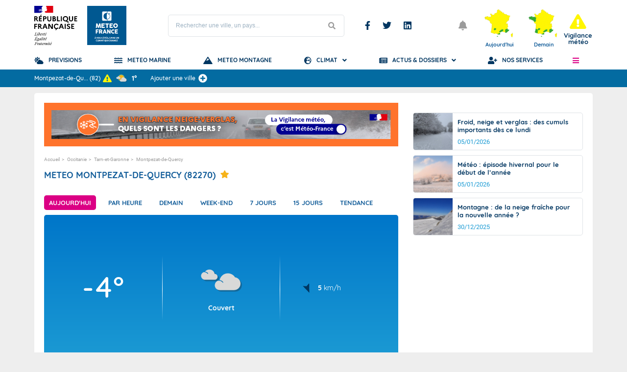

--- FILE ---
content_type: text/html; charset=utf-8
request_url: https://www.youtube-nocookie.com/embed/IWGtOoRqRU4?si=Ennf8XM0NlzvW_s1
body_size: 47562
content:
<!DOCTYPE html><html lang="en" dir="ltr" data-cast-api-enabled="true"><head><meta name="viewport" content="width=device-width, initial-scale=1"><script nonce="87XJI0Jj7CzoNHPUg2Vt6Q">if ('undefined' == typeof Symbol || 'undefined' == typeof Symbol.iterator) {delete Array.prototype.entries;}</script><style name="www-roboto" nonce="U_0Olo-FpX9hKBA8Wu1nNQ">@font-face{font-family:'Roboto';font-style:normal;font-weight:400;font-stretch:100%;src:url(//fonts.gstatic.com/s/roboto/v48/KFO7CnqEu92Fr1ME7kSn66aGLdTylUAMa3GUBHMdazTgWw.woff2)format('woff2');unicode-range:U+0460-052F,U+1C80-1C8A,U+20B4,U+2DE0-2DFF,U+A640-A69F,U+FE2E-FE2F;}@font-face{font-family:'Roboto';font-style:normal;font-weight:400;font-stretch:100%;src:url(//fonts.gstatic.com/s/roboto/v48/KFO7CnqEu92Fr1ME7kSn66aGLdTylUAMa3iUBHMdazTgWw.woff2)format('woff2');unicode-range:U+0301,U+0400-045F,U+0490-0491,U+04B0-04B1,U+2116;}@font-face{font-family:'Roboto';font-style:normal;font-weight:400;font-stretch:100%;src:url(//fonts.gstatic.com/s/roboto/v48/KFO7CnqEu92Fr1ME7kSn66aGLdTylUAMa3CUBHMdazTgWw.woff2)format('woff2');unicode-range:U+1F00-1FFF;}@font-face{font-family:'Roboto';font-style:normal;font-weight:400;font-stretch:100%;src:url(//fonts.gstatic.com/s/roboto/v48/KFO7CnqEu92Fr1ME7kSn66aGLdTylUAMa3-UBHMdazTgWw.woff2)format('woff2');unicode-range:U+0370-0377,U+037A-037F,U+0384-038A,U+038C,U+038E-03A1,U+03A3-03FF;}@font-face{font-family:'Roboto';font-style:normal;font-weight:400;font-stretch:100%;src:url(//fonts.gstatic.com/s/roboto/v48/KFO7CnqEu92Fr1ME7kSn66aGLdTylUAMawCUBHMdazTgWw.woff2)format('woff2');unicode-range:U+0302-0303,U+0305,U+0307-0308,U+0310,U+0312,U+0315,U+031A,U+0326-0327,U+032C,U+032F-0330,U+0332-0333,U+0338,U+033A,U+0346,U+034D,U+0391-03A1,U+03A3-03A9,U+03B1-03C9,U+03D1,U+03D5-03D6,U+03F0-03F1,U+03F4-03F5,U+2016-2017,U+2034-2038,U+203C,U+2040,U+2043,U+2047,U+2050,U+2057,U+205F,U+2070-2071,U+2074-208E,U+2090-209C,U+20D0-20DC,U+20E1,U+20E5-20EF,U+2100-2112,U+2114-2115,U+2117-2121,U+2123-214F,U+2190,U+2192,U+2194-21AE,U+21B0-21E5,U+21F1-21F2,U+21F4-2211,U+2213-2214,U+2216-22FF,U+2308-230B,U+2310,U+2319,U+231C-2321,U+2336-237A,U+237C,U+2395,U+239B-23B7,U+23D0,U+23DC-23E1,U+2474-2475,U+25AF,U+25B3,U+25B7,U+25BD,U+25C1,U+25CA,U+25CC,U+25FB,U+266D-266F,U+27C0-27FF,U+2900-2AFF,U+2B0E-2B11,U+2B30-2B4C,U+2BFE,U+3030,U+FF5B,U+FF5D,U+1D400-1D7FF,U+1EE00-1EEFF;}@font-face{font-family:'Roboto';font-style:normal;font-weight:400;font-stretch:100%;src:url(//fonts.gstatic.com/s/roboto/v48/KFO7CnqEu92Fr1ME7kSn66aGLdTylUAMaxKUBHMdazTgWw.woff2)format('woff2');unicode-range:U+0001-000C,U+000E-001F,U+007F-009F,U+20DD-20E0,U+20E2-20E4,U+2150-218F,U+2190,U+2192,U+2194-2199,U+21AF,U+21E6-21F0,U+21F3,U+2218-2219,U+2299,U+22C4-22C6,U+2300-243F,U+2440-244A,U+2460-24FF,U+25A0-27BF,U+2800-28FF,U+2921-2922,U+2981,U+29BF,U+29EB,U+2B00-2BFF,U+4DC0-4DFF,U+FFF9-FFFB,U+10140-1018E,U+10190-1019C,U+101A0,U+101D0-101FD,U+102E0-102FB,U+10E60-10E7E,U+1D2C0-1D2D3,U+1D2E0-1D37F,U+1F000-1F0FF,U+1F100-1F1AD,U+1F1E6-1F1FF,U+1F30D-1F30F,U+1F315,U+1F31C,U+1F31E,U+1F320-1F32C,U+1F336,U+1F378,U+1F37D,U+1F382,U+1F393-1F39F,U+1F3A7-1F3A8,U+1F3AC-1F3AF,U+1F3C2,U+1F3C4-1F3C6,U+1F3CA-1F3CE,U+1F3D4-1F3E0,U+1F3ED,U+1F3F1-1F3F3,U+1F3F5-1F3F7,U+1F408,U+1F415,U+1F41F,U+1F426,U+1F43F,U+1F441-1F442,U+1F444,U+1F446-1F449,U+1F44C-1F44E,U+1F453,U+1F46A,U+1F47D,U+1F4A3,U+1F4B0,U+1F4B3,U+1F4B9,U+1F4BB,U+1F4BF,U+1F4C8-1F4CB,U+1F4D6,U+1F4DA,U+1F4DF,U+1F4E3-1F4E6,U+1F4EA-1F4ED,U+1F4F7,U+1F4F9-1F4FB,U+1F4FD-1F4FE,U+1F503,U+1F507-1F50B,U+1F50D,U+1F512-1F513,U+1F53E-1F54A,U+1F54F-1F5FA,U+1F610,U+1F650-1F67F,U+1F687,U+1F68D,U+1F691,U+1F694,U+1F698,U+1F6AD,U+1F6B2,U+1F6B9-1F6BA,U+1F6BC,U+1F6C6-1F6CF,U+1F6D3-1F6D7,U+1F6E0-1F6EA,U+1F6F0-1F6F3,U+1F6F7-1F6FC,U+1F700-1F7FF,U+1F800-1F80B,U+1F810-1F847,U+1F850-1F859,U+1F860-1F887,U+1F890-1F8AD,U+1F8B0-1F8BB,U+1F8C0-1F8C1,U+1F900-1F90B,U+1F93B,U+1F946,U+1F984,U+1F996,U+1F9E9,U+1FA00-1FA6F,U+1FA70-1FA7C,U+1FA80-1FA89,U+1FA8F-1FAC6,U+1FACE-1FADC,U+1FADF-1FAE9,U+1FAF0-1FAF8,U+1FB00-1FBFF;}@font-face{font-family:'Roboto';font-style:normal;font-weight:400;font-stretch:100%;src:url(//fonts.gstatic.com/s/roboto/v48/KFO7CnqEu92Fr1ME7kSn66aGLdTylUAMa3OUBHMdazTgWw.woff2)format('woff2');unicode-range:U+0102-0103,U+0110-0111,U+0128-0129,U+0168-0169,U+01A0-01A1,U+01AF-01B0,U+0300-0301,U+0303-0304,U+0308-0309,U+0323,U+0329,U+1EA0-1EF9,U+20AB;}@font-face{font-family:'Roboto';font-style:normal;font-weight:400;font-stretch:100%;src:url(//fonts.gstatic.com/s/roboto/v48/KFO7CnqEu92Fr1ME7kSn66aGLdTylUAMa3KUBHMdazTgWw.woff2)format('woff2');unicode-range:U+0100-02BA,U+02BD-02C5,U+02C7-02CC,U+02CE-02D7,U+02DD-02FF,U+0304,U+0308,U+0329,U+1D00-1DBF,U+1E00-1E9F,U+1EF2-1EFF,U+2020,U+20A0-20AB,U+20AD-20C0,U+2113,U+2C60-2C7F,U+A720-A7FF;}@font-face{font-family:'Roboto';font-style:normal;font-weight:400;font-stretch:100%;src:url(//fonts.gstatic.com/s/roboto/v48/KFO7CnqEu92Fr1ME7kSn66aGLdTylUAMa3yUBHMdazQ.woff2)format('woff2');unicode-range:U+0000-00FF,U+0131,U+0152-0153,U+02BB-02BC,U+02C6,U+02DA,U+02DC,U+0304,U+0308,U+0329,U+2000-206F,U+20AC,U+2122,U+2191,U+2193,U+2212,U+2215,U+FEFF,U+FFFD;}@font-face{font-family:'Roboto';font-style:normal;font-weight:500;font-stretch:100%;src:url(//fonts.gstatic.com/s/roboto/v48/KFO7CnqEu92Fr1ME7kSn66aGLdTylUAMa3GUBHMdazTgWw.woff2)format('woff2');unicode-range:U+0460-052F,U+1C80-1C8A,U+20B4,U+2DE0-2DFF,U+A640-A69F,U+FE2E-FE2F;}@font-face{font-family:'Roboto';font-style:normal;font-weight:500;font-stretch:100%;src:url(//fonts.gstatic.com/s/roboto/v48/KFO7CnqEu92Fr1ME7kSn66aGLdTylUAMa3iUBHMdazTgWw.woff2)format('woff2');unicode-range:U+0301,U+0400-045F,U+0490-0491,U+04B0-04B1,U+2116;}@font-face{font-family:'Roboto';font-style:normal;font-weight:500;font-stretch:100%;src:url(//fonts.gstatic.com/s/roboto/v48/KFO7CnqEu92Fr1ME7kSn66aGLdTylUAMa3CUBHMdazTgWw.woff2)format('woff2');unicode-range:U+1F00-1FFF;}@font-face{font-family:'Roboto';font-style:normal;font-weight:500;font-stretch:100%;src:url(//fonts.gstatic.com/s/roboto/v48/KFO7CnqEu92Fr1ME7kSn66aGLdTylUAMa3-UBHMdazTgWw.woff2)format('woff2');unicode-range:U+0370-0377,U+037A-037F,U+0384-038A,U+038C,U+038E-03A1,U+03A3-03FF;}@font-face{font-family:'Roboto';font-style:normal;font-weight:500;font-stretch:100%;src:url(//fonts.gstatic.com/s/roboto/v48/KFO7CnqEu92Fr1ME7kSn66aGLdTylUAMawCUBHMdazTgWw.woff2)format('woff2');unicode-range:U+0302-0303,U+0305,U+0307-0308,U+0310,U+0312,U+0315,U+031A,U+0326-0327,U+032C,U+032F-0330,U+0332-0333,U+0338,U+033A,U+0346,U+034D,U+0391-03A1,U+03A3-03A9,U+03B1-03C9,U+03D1,U+03D5-03D6,U+03F0-03F1,U+03F4-03F5,U+2016-2017,U+2034-2038,U+203C,U+2040,U+2043,U+2047,U+2050,U+2057,U+205F,U+2070-2071,U+2074-208E,U+2090-209C,U+20D0-20DC,U+20E1,U+20E5-20EF,U+2100-2112,U+2114-2115,U+2117-2121,U+2123-214F,U+2190,U+2192,U+2194-21AE,U+21B0-21E5,U+21F1-21F2,U+21F4-2211,U+2213-2214,U+2216-22FF,U+2308-230B,U+2310,U+2319,U+231C-2321,U+2336-237A,U+237C,U+2395,U+239B-23B7,U+23D0,U+23DC-23E1,U+2474-2475,U+25AF,U+25B3,U+25B7,U+25BD,U+25C1,U+25CA,U+25CC,U+25FB,U+266D-266F,U+27C0-27FF,U+2900-2AFF,U+2B0E-2B11,U+2B30-2B4C,U+2BFE,U+3030,U+FF5B,U+FF5D,U+1D400-1D7FF,U+1EE00-1EEFF;}@font-face{font-family:'Roboto';font-style:normal;font-weight:500;font-stretch:100%;src:url(//fonts.gstatic.com/s/roboto/v48/KFO7CnqEu92Fr1ME7kSn66aGLdTylUAMaxKUBHMdazTgWw.woff2)format('woff2');unicode-range:U+0001-000C,U+000E-001F,U+007F-009F,U+20DD-20E0,U+20E2-20E4,U+2150-218F,U+2190,U+2192,U+2194-2199,U+21AF,U+21E6-21F0,U+21F3,U+2218-2219,U+2299,U+22C4-22C6,U+2300-243F,U+2440-244A,U+2460-24FF,U+25A0-27BF,U+2800-28FF,U+2921-2922,U+2981,U+29BF,U+29EB,U+2B00-2BFF,U+4DC0-4DFF,U+FFF9-FFFB,U+10140-1018E,U+10190-1019C,U+101A0,U+101D0-101FD,U+102E0-102FB,U+10E60-10E7E,U+1D2C0-1D2D3,U+1D2E0-1D37F,U+1F000-1F0FF,U+1F100-1F1AD,U+1F1E6-1F1FF,U+1F30D-1F30F,U+1F315,U+1F31C,U+1F31E,U+1F320-1F32C,U+1F336,U+1F378,U+1F37D,U+1F382,U+1F393-1F39F,U+1F3A7-1F3A8,U+1F3AC-1F3AF,U+1F3C2,U+1F3C4-1F3C6,U+1F3CA-1F3CE,U+1F3D4-1F3E0,U+1F3ED,U+1F3F1-1F3F3,U+1F3F5-1F3F7,U+1F408,U+1F415,U+1F41F,U+1F426,U+1F43F,U+1F441-1F442,U+1F444,U+1F446-1F449,U+1F44C-1F44E,U+1F453,U+1F46A,U+1F47D,U+1F4A3,U+1F4B0,U+1F4B3,U+1F4B9,U+1F4BB,U+1F4BF,U+1F4C8-1F4CB,U+1F4D6,U+1F4DA,U+1F4DF,U+1F4E3-1F4E6,U+1F4EA-1F4ED,U+1F4F7,U+1F4F9-1F4FB,U+1F4FD-1F4FE,U+1F503,U+1F507-1F50B,U+1F50D,U+1F512-1F513,U+1F53E-1F54A,U+1F54F-1F5FA,U+1F610,U+1F650-1F67F,U+1F687,U+1F68D,U+1F691,U+1F694,U+1F698,U+1F6AD,U+1F6B2,U+1F6B9-1F6BA,U+1F6BC,U+1F6C6-1F6CF,U+1F6D3-1F6D7,U+1F6E0-1F6EA,U+1F6F0-1F6F3,U+1F6F7-1F6FC,U+1F700-1F7FF,U+1F800-1F80B,U+1F810-1F847,U+1F850-1F859,U+1F860-1F887,U+1F890-1F8AD,U+1F8B0-1F8BB,U+1F8C0-1F8C1,U+1F900-1F90B,U+1F93B,U+1F946,U+1F984,U+1F996,U+1F9E9,U+1FA00-1FA6F,U+1FA70-1FA7C,U+1FA80-1FA89,U+1FA8F-1FAC6,U+1FACE-1FADC,U+1FADF-1FAE9,U+1FAF0-1FAF8,U+1FB00-1FBFF;}@font-face{font-family:'Roboto';font-style:normal;font-weight:500;font-stretch:100%;src:url(//fonts.gstatic.com/s/roboto/v48/KFO7CnqEu92Fr1ME7kSn66aGLdTylUAMa3OUBHMdazTgWw.woff2)format('woff2');unicode-range:U+0102-0103,U+0110-0111,U+0128-0129,U+0168-0169,U+01A0-01A1,U+01AF-01B0,U+0300-0301,U+0303-0304,U+0308-0309,U+0323,U+0329,U+1EA0-1EF9,U+20AB;}@font-face{font-family:'Roboto';font-style:normal;font-weight:500;font-stretch:100%;src:url(//fonts.gstatic.com/s/roboto/v48/KFO7CnqEu92Fr1ME7kSn66aGLdTylUAMa3KUBHMdazTgWw.woff2)format('woff2');unicode-range:U+0100-02BA,U+02BD-02C5,U+02C7-02CC,U+02CE-02D7,U+02DD-02FF,U+0304,U+0308,U+0329,U+1D00-1DBF,U+1E00-1E9F,U+1EF2-1EFF,U+2020,U+20A0-20AB,U+20AD-20C0,U+2113,U+2C60-2C7F,U+A720-A7FF;}@font-face{font-family:'Roboto';font-style:normal;font-weight:500;font-stretch:100%;src:url(//fonts.gstatic.com/s/roboto/v48/KFO7CnqEu92Fr1ME7kSn66aGLdTylUAMa3yUBHMdazQ.woff2)format('woff2');unicode-range:U+0000-00FF,U+0131,U+0152-0153,U+02BB-02BC,U+02C6,U+02DA,U+02DC,U+0304,U+0308,U+0329,U+2000-206F,U+20AC,U+2122,U+2191,U+2193,U+2212,U+2215,U+FEFF,U+FFFD;}</style><script name="www-roboto" nonce="87XJI0Jj7CzoNHPUg2Vt6Q">if (document.fonts && document.fonts.load) {document.fonts.load("400 10pt Roboto", "E"); document.fonts.load("500 10pt Roboto", "E");}</script><link rel="stylesheet" href="/s/player/50cc0679/www-player.css" name="www-player" nonce="U_0Olo-FpX9hKBA8Wu1nNQ"><style nonce="U_0Olo-FpX9hKBA8Wu1nNQ">html {overflow: hidden;}body {font: 12px Roboto, Arial, sans-serif; background-color: #000; color: #fff; height: 100%; width: 100%; overflow: hidden; position: absolute; margin: 0; padding: 0;}#player {width: 100%; height: 100%;}h1 {text-align: center; color: #fff;}h3 {margin-top: 6px; margin-bottom: 3px;}.player-unavailable {position: absolute; top: 0; left: 0; right: 0; bottom: 0; padding: 25px; font-size: 13px; background: url(/img/meh7.png) 50% 65% no-repeat;}.player-unavailable .message {text-align: left; margin: 0 -5px 15px; padding: 0 5px 14px; border-bottom: 1px solid #888; font-size: 19px; font-weight: normal;}.player-unavailable a {color: #167ac6; text-decoration: none;}</style><script nonce="87XJI0Jj7CzoNHPUg2Vt6Q">var ytcsi={gt:function(n){n=(n||"")+"data_";return ytcsi[n]||(ytcsi[n]={tick:{},info:{},gel:{preLoggedGelInfos:[]}})},now:window.performance&&window.performance.timing&&window.performance.now&&window.performance.timing.navigationStart?function(){return window.performance.timing.navigationStart+window.performance.now()}:function(){return(new Date).getTime()},tick:function(l,t,n){var ticks=ytcsi.gt(n).tick;var v=t||ytcsi.now();if(ticks[l]){ticks["_"+l]=ticks["_"+l]||[ticks[l]];ticks["_"+l].push(v)}ticks[l]=
v},info:function(k,v,n){ytcsi.gt(n).info[k]=v},infoGel:function(p,n){ytcsi.gt(n).gel.preLoggedGelInfos.push(p)},setStart:function(t,n){ytcsi.tick("_start",t,n)}};
(function(w,d){function isGecko(){if(!w.navigator)return false;try{if(w.navigator.userAgentData&&w.navigator.userAgentData.brands&&w.navigator.userAgentData.brands.length){var brands=w.navigator.userAgentData.brands;var i=0;for(;i<brands.length;i++)if(brands[i]&&brands[i].brand==="Firefox")return true;return false}}catch(e){setTimeout(function(){throw e;})}if(!w.navigator.userAgent)return false;var ua=w.navigator.userAgent;return ua.indexOf("Gecko")>0&&ua.toLowerCase().indexOf("webkit")<0&&ua.indexOf("Edge")<
0&&ua.indexOf("Trident")<0&&ua.indexOf("MSIE")<0}ytcsi.setStart(w.performance?w.performance.timing.responseStart:null);var isPrerender=(d.visibilityState||d.webkitVisibilityState)=="prerender";var vName=!d.visibilityState&&d.webkitVisibilityState?"webkitvisibilitychange":"visibilitychange";if(isPrerender){var startTick=function(){ytcsi.setStart();d.removeEventListener(vName,startTick)};d.addEventListener(vName,startTick,false)}if(d.addEventListener)d.addEventListener(vName,function(){ytcsi.tick("vc")},
false);if(isGecko()){var isHidden=(d.visibilityState||d.webkitVisibilityState)=="hidden";if(isHidden)ytcsi.tick("vc")}var slt=function(el,t){setTimeout(function(){var n=ytcsi.now();el.loadTime=n;if(el.slt)el.slt()},t)};w.__ytRIL=function(el){if(!el.getAttribute("data-thumb"))if(w.requestAnimationFrame)w.requestAnimationFrame(function(){slt(el,0)});else slt(el,16)}})(window,document);
</script><script nonce="87XJI0Jj7CzoNHPUg2Vt6Q">var ytcfg={d:function(){return window.yt&&yt.config_||ytcfg.data_||(ytcfg.data_={})},get:function(k,o){return k in ytcfg.d()?ytcfg.d()[k]:o},set:function(){var a=arguments;if(a.length>1)ytcfg.d()[a[0]]=a[1];else{var k;for(k in a[0])ytcfg.d()[k]=a[0][k]}}};
ytcfg.set({"CLIENT_CANARY_STATE":"none","DEVICE":"cbr\u003dChrome\u0026cbrand\u003dapple\u0026cbrver\u003d131.0.0.0\u0026ceng\u003dWebKit\u0026cengver\u003d537.36\u0026cos\u003dMacintosh\u0026cosver\u003d10_15_7\u0026cplatform\u003dDESKTOP","EVENT_ID":"a-FcaYvXMcTG-L4PlKzByQc","EXPERIMENT_FLAGS":{"ab_det_apb_b":true,"ab_det_apm":true,"ab_det_el_h":true,"ab_det_em_inj":true,"ab_l_sig_st":true,"ab_l_sig_st_e":true,"ab_sa_ef":true,"action_companion_center_align_description":true,"allow_skip_networkless":true,"always_send_and_write":true,"att_web_record_metrics":true,"attmusi":true,"c3_enable_button_impression_logging":true,"c3_watch_page_component":true,"cancel_pending_navs":true,"clean_up_manual_attribution_header":true,"config_age_report_killswitch":true,"cow_optimize_idom_compat":true,"csi_config_handling_infra":true,"csi_on_gel":true,"delhi_mweb_colorful_sd":true,"delhi_mweb_colorful_sd_v2":true,"deprecate_csi_has_info":true,"deprecate_pair_servlet_enabled":true,"desktop_sparkles_light_cta_button":true,"disable_cached_masthead_data":true,"disable_child_node_auto_formatted_strings":true,"disable_enf_isd":true,"disable_log_to_visitor_layer":true,"disable_pacf_logging_for_memory_limited_tv":true,"embeds_enable_eid_enforcement_for_youtube":true,"embeds_enable_info_panel_dismissal":true,"embeds_enable_pfp_always_unbranded":true,"embeds_serve_es6_client":true,"embeds_web_nwl_disable_nocookie":true,"embeds_web_updated_shorts_definition_fix":true,"enable_active_view_display_ad_renderer_web_home":true,"enable_ad_disclosure_banner_a11y_fix":true,"enable_chips_shelf_view_model_fully_reactive":true,"enable_client_creator_goal_ticker_bar_revamp":true,"enable_client_only_wiz_direct_reactions":true,"enable_client_sli_logging":true,"enable_client_streamz_web":true,"enable_client_ve_spec":true,"enable_cloud_save_error_popup_after_retry":true,"enable_cookie_reissue_iframe":true,"enable_dai_sdf_h5_preroll":true,"enable_datasync_id_header_in_web_vss_pings":true,"enable_default_mono_cta_migration_web_client":true,"enable_dma_post_enforcement":true,"enable_docked_chat_messages":true,"enable_entity_store_from_dependency_injection":true,"enable_inline_muted_playback_on_web_search":true,"enable_inline_muted_playback_on_web_search_for_vdc":true,"enable_inline_muted_playback_on_web_search_for_vdcb":true,"enable_is_extended_monitoring":true,"enable_is_mini_app_page_active_bugfix":true,"enable_live_overlay_feed_in_live_chat":true,"enable_logging_first_user_action_after_game_ready":true,"enable_ltc_param_fetch_from_innertube":true,"enable_masthead_mweb_padding_fix":true,"enable_menu_renderer_button_in_mweb_hclr":true,"enable_mini_app_command_handler_mweb_fix":true,"enable_mini_app_iframe_loaded_logging":true,"enable_mini_guide_downloads_item":true,"enable_mixed_direction_formatted_strings":true,"enable_mweb_livestream_ui_update":true,"enable_mweb_new_caption_language_picker":true,"enable_names_handles_account_switcher":true,"enable_network_request_logging_on_game_events":true,"enable_new_paid_product_placement":true,"enable_obtaining_ppn_query_param":true,"enable_open_in_new_tab_icon_for_short_dr_for_desktop_search":true,"enable_open_yt_content":true,"enable_origin_query_parameter_bugfix":true,"enable_pause_ads_on_ytv_html5":true,"enable_payments_purchase_manager":true,"enable_pdp_icon_prefetch":true,"enable_pl_r_si_fa":true,"enable_place_pivot_url":true,"enable_playable_a11y_label_with_badge_text":true,"enable_pv_screen_modern_text":true,"enable_removing_navbar_title_on_hashtag_page_mweb":true,"enable_resetting_scroll_position_on_flow_change":true,"enable_rta_manager":true,"enable_sdf_companion_h5":true,"enable_sdf_dai_h5_midroll":true,"enable_sdf_h5_endemic_mid_post_roll":true,"enable_sdf_on_h5_unplugged_vod_midroll":true,"enable_sdf_shorts_player_bytes_h5":true,"enable_sdk_performance_network_logging":true,"enable_sending_unwrapped_game_audio_as_serialized_metadata":true,"enable_sfv_effect_pivot_url":true,"enable_shorts_new_carousel":true,"enable_skip_ad_guidance_prompt":true,"enable_skippable_ads_for_unplugged_ad_pod":true,"enable_smearing_expansion_dai":true,"enable_third_party_info":true,"enable_time_out_messages":true,"enable_timeline_view_modern_transcript_fe":true,"enable_video_display_compact_button_group_for_desktop_search":true,"enable_watch_next_pause_autoplay_lact":true,"enable_web_delhi_icons":true,"enable_web_home_top_landscape_image_layout_level_click":true,"enable_web_tiered_gel":true,"enable_window_constrained_buy_flow_dialog":true,"enable_wiz_queue_effect_and_on_init_initial_runs":true,"enable_ypc_spinners":true,"enable_yt_ata_iframe_authuser":true,"export_networkless_options":true,"export_player_version_to_ytconfig":true,"fill_single_video_with_notify_to_lasr":true,"fix_ad_miniplayer_controls_rendering":true,"fix_ads_tracking_for_swf_config_deprecation_mweb":true,"h5_companion_enable_adcpn_macro_substitution_for_click_pings":true,"h5_inplayer_enable_adcpn_macro_substitution_for_click_pings":true,"h5_reset_cache_and_filter_before_update_masthead":true,"hide_channel_creation_title_for_mweb":true,"high_ccv_client_side_caching_h5":true,"html5_log_trigger_events_with_debug_data":true,"html5_ssdai_enable_media_end_cue_range":true,"il_attach_cache_limit":true,"il_use_view_model_logging_context":true,"is_browser_support_for_webcam_streaming":true,"json_condensed_response":true,"kev_adb_pg":true,"kevlar_display_downloads_numbers":true,"kevlar_gel_error_routing":true,"kevlar_modern_downloads_extra_compact":true,"kevlar_modern_downloads_page":true,"kevlar_modern_downloads_skip_downloads_title":true,"kevlar_watch_cinematics":true,"live_chat_enable_controller_extraction":true,"live_chat_enable_rta_manager":true,"live_chat_increased_min_height":true,"log_click_with_layer_from_element_in_command_handler":true,"log_errors_through_nwl_on_retry":true,"mdx_enable_privacy_disclosure_ui":true,"mdx_load_cast_api_bootstrap_script":true,"medium_progress_bar_modification":true,"migrate_remaining_web_ad_badges_to_innertube":true,"mobile_account_menu_refresh":true,"mweb_a11y_enable_player_controls_invisible_toggle":true,"mweb_account_linking_noapp":true,"mweb_after_render_to_scheduler":true,"mweb_allow_modern_search_suggest_behavior":true,"mweb_animated_actions":true,"mweb_app_upsell_button_direct_to_app":true,"mweb_big_progress_bar":true,"mweb_c3_disable_carve_out":true,"mweb_c3_disable_carve_out_keep_external_links":true,"mweb_c3_enable_adaptive_signals":true,"mweb_c3_endscreen":true,"mweb_c3_endscreen_v2":true,"mweb_c3_library_page_enable_recent_shelf":true,"mweb_c3_remove_web_navigation_endpoint_data":true,"mweb_c3_use_canonical_from_player_response":true,"mweb_cinematic_watch":true,"mweb_command_handler":true,"mweb_delay_watch_initial_data":true,"mweb_disable_searchbar_scroll":true,"mweb_enable_fine_scrubbing_for_recs":true,"mweb_enable_keto_batch_player_fullscreen":true,"mweb_enable_keto_batch_player_progress_bar":true,"mweb_enable_keto_batch_player_tooltips":true,"mweb_enable_lockup_view_model_for_ucp":true,"mweb_enable_more_drawer":true,"mweb_enable_optional_fullscreen_landscape_locking":true,"mweb_enable_overlay_touch_manager":true,"mweb_enable_premium_carve_out_fix":true,"mweb_enable_refresh_detection":true,"mweb_enable_search_imp":true,"mweb_enable_sequence_signal":true,"mweb_enable_shorts_pivot_button":true,"mweb_enable_shorts_video_preload":true,"mweb_enable_skippables_on_jio_phone":true,"mweb_enable_storyboards":true,"mweb_enable_varispeed_controller":true,"mweb_enable_video_preview_focus_rerouting":true,"mweb_enable_warm_channel_requests":true,"mweb_enable_watch_feed_infinite_scroll":true,"mweb_enable_wrapped_unplugged_pause_membership_dialog_renderer":true,"mweb_filter_video_format_in_webfe":true,"mweb_fix_livestream_seeking":true,"mweb_fix_monitor_visibility_after_render":true,"mweb_fix_section_list_continuation_item_renderers":true,"mweb_force_ios_fallback_to_native_control":true,"mweb_fp_auto_fullscreen":true,"mweb_fullscreen_controls":true,"mweb_fullscreen_controls_action_buttons":true,"mweb_fullscreen_watch_system":true,"mweb_home_reactive_shorts":true,"mweb_innertube_search_command":true,"mweb_lang_in_html":true,"mweb_like_button_synced_with_entities":true,"mweb_logo_use_home_page_ve":true,"mweb_module_decoration":true,"mweb_native_control_in_faux_fullscreen_shared":true,"mweb_panel_container_inert":true,"mweb_player_control_on_hover":true,"mweb_player_delhi_dtts":true,"mweb_player_settings_use_bottom_sheet":true,"mweb_player_show_previous_next_buttons_in_playlist":true,"mweb_player_skip_no_op_state_changes":true,"mweb_player_user_select_none":true,"mweb_playlist_engagement_panel":true,"mweb_progress_bar_seek_on_mouse_click":true,"mweb_pull_2_full":true,"mweb_pull_2_full_enable_touch_handlers":true,"mweb_schedule_warm_watch_response":true,"mweb_searchbox_legacy_navigation":true,"mweb_see_fewer_shorts":true,"mweb_sheets_ui_refresh":true,"mweb_shorts_comments_panel_id_change":true,"mweb_shorts_early_continuation":true,"mweb_show_ios_smart_banner":true,"mweb_use_server_url_on_startup":true,"mweb_watch_captions_enable_auto_translate":true,"mweb_watch_captions_set_default_size":true,"mweb_watch_stop_scheduler_on_player_response":true,"mweb_watchfeed_big_thumbnails":true,"mweb_yt_searchbox":true,"networkless_logging":true,"no_client_ve_attach_unless_shown":true,"nwl_send_from_memory_when_online":true,"pageid_as_header_web":true,"playback_settings_use_switch_menu":true,"player_controls_autonav_fix":true,"player_controls_skip_double_signal_update":true,"polymer_bad_build_labels":true,"polymer_verifiy_app_state":true,"qoe_send_and_write":true,"remove_masthead_channel_banner_on_refresh":true,"remove_slot_id_exited_trigger_for_dai_in_player_slot_expire":true,"replace_client_url_parsing_with_server_signal":true,"service_worker_enabled":true,"service_worker_push_enabled":true,"service_worker_push_home_page_prompt":true,"service_worker_push_watch_page_prompt":true,"shell_load_gcf":true,"shorten_initial_gel_batch_timeout":true,"should_use_yt_voice_endpoint_in_kaios":true,"skip_invalid_ytcsi_ticks":true,"skip_setting_info_in_csi_data_object":true,"smarter_ve_dedupping":true,"speedmaster_no_seek":true,"start_client_gcf_mweb":true,"stop_handling_click_for_non_rendering_overlay_layout":true,"suppress_error_204_logging":true,"synced_panel_scrolling_controller":true,"use_event_time_ms_header":true,"use_fifo_for_networkless":true,"use_player_abuse_bg_library":true,"use_request_time_ms_header":true,"use_session_based_sampling":true,"use_thumbnail_overlay_time_status_renderer_for_live_badge":true,"use_ts_visibilitylogger":true,"vss_final_ping_send_and_write":true,"vss_playback_use_send_and_write":true,"web_adaptive_repeat_ase":true,"web_always_load_chat_support":true,"web_animated_like":true,"web_api_url":true,"web_autonav_allow_off_by_default":true,"web_button_vm_refactor_disabled":true,"web_c3_log_app_init_finish":true,"web_csi_action_sampling_enabled":true,"web_dedupe_ve_grafting":true,"web_disable_backdrop_filter":true,"web_enable_ab_rsp_cl":true,"web_enable_course_icon_update":true,"web_enable_error_204":true,"web_enable_horizontal_video_attributes_section":true,"web_enable_like_button_click_debouncing":true,"web_fix_segmented_like_dislike_undefined":true,"web_gcf_hashes_innertube":true,"web_gel_timeout_cap":true,"web_metadata_carousel_elref_bugfix":true,"web_parent_target_for_sheets":true,"web_persist_server_autonav_state_on_client":true,"web_playback_associated_log_ctt":true,"web_playback_associated_ve":true,"web_prefetch_preload_video":true,"web_progress_bar_draggable":true,"web_resizable_advertiser_banner_on_masthead_safari_fix":true,"web_scheduler_auto_init":true,"web_shorts_just_watched_on_channel_and_pivot_study":true,"web_shorts_just_watched_overlay":true,"web_shorts_pivot_button_view_model_reactive":true,"web_update_panel_visibility_logging_fix":true,"web_video_attribute_view_model_a11y_fix":true,"web_watch_controls_state_signals":true,"web_wiz_attributed_string":true,"web_yt_config_context":true,"webfe_mweb_watch_microdata":true,"webfe_watch_shorts_canonical_url_fix":true,"webpo_exit_on_net_err":true,"wiz_diff_overwritable":true,"wiz_memoize_stamper_items":true,"woffle_used_state_report":true,"wpo_gel_strz":true,"ytcp_paper_tooltip_use_scoped_owner_root":true,"ytidb_clear_embedded_player":true,"H5_async_logging_delay_ms":30000.0,"attention_logging_scroll_throttle":500.0,"autoplay_pause_by_lact_sampling_fraction":0.0,"cinematic_watch_effect_opacity":0.4,"log_window_onerror_fraction":0.1,"speedmaster_playback_rate":2.0,"tv_pacf_logging_sample_rate":0.01,"web_attention_logging_scroll_throttle":500.0,"web_load_prediction_threshold":0.1,"web_navigation_prediction_threshold":0.1,"web_pbj_log_warning_rate":0.0,"web_system_health_fraction":0.01,"ytidb_transaction_ended_event_rate_limit":0.02,"active_time_update_interval_ms":10000,"att_init_delay":500,"autoplay_pause_by_lact_sec":0,"botguard_async_snapshot_timeout_ms":3000,"check_navigator_accuracy_timeout_ms":0,"cinematic_watch_css_filter_blur_strength":40,"cinematic_watch_fade_out_duration":500,"close_webview_delay_ms":100,"cloud_save_game_data_rate_limit_ms":3000,"compression_disable_point":10,"custom_active_view_tos_timeout_ms":3600000,"embeds_widget_poll_interval_ms":0,"gel_min_batch_size":3,"gel_queue_timeout_max_ms":60000,"get_async_timeout_ms":60000,"hide_cta_for_home_web_video_ads_animate_in_time":2,"html5_byterate_soft_cap":0,"initial_gel_batch_timeout":2000,"max_body_size_to_compress":500000,"max_prefetch_window_sec_for_livestream_optimization":10,"min_prefetch_offset_sec_for_livestream_optimization":20,"mini_app_container_iframe_src_update_delay_ms":0,"multiple_preview_news_duration_time":11000,"mweb_c3_toast_duration_ms":5000,"mweb_deep_link_fallback_timeout_ms":10000,"mweb_delay_response_received_actions":100,"mweb_fp_dpad_rate_limit_ms":0,"mweb_fp_dpad_watch_title_clamp_lines":0,"mweb_history_manager_cache_size":100,"mweb_ios_fullscreen_playback_transition_delay_ms":500,"mweb_ios_fullscreen_system_pause_epilson_ms":0,"mweb_override_response_store_expiration_ms":0,"mweb_shorts_early_continuation_trigger_threshold":4,"mweb_w2w_max_age_seconds":0,"mweb_watch_captions_default_size":2,"neon_dark_launch_gradient_count":0,"network_polling_interval":30000,"play_click_interval_ms":30000,"play_ping_interval_ms":10000,"prefetch_comments_ms_after_video":0,"send_config_hash_timer":0,"service_worker_push_logged_out_prompt_watches":-1,"service_worker_push_prompt_cap":-1,"service_worker_push_prompt_delay_microseconds":3888000000000,"show_mini_app_ad_frequency_cap_ms":300000,"slow_compressions_before_abandon_count":4,"speedmaster_cancellation_movement_dp":10,"speedmaster_touch_activation_ms":500,"web_attention_logging_throttle":500,"web_foreground_heartbeat_interval_ms":28000,"web_gel_debounce_ms":10000,"web_logging_max_batch":100,"web_max_tracing_events":50,"web_tracing_session_replay":0,"wil_icon_max_concurrent_fetches":9999,"ytidb_remake_db_retries":3,"ytidb_reopen_db_retries":3,"WebClientReleaseProcessCritical__youtube_embeds_client_version_override":"","WebClientReleaseProcessCritical__youtube_embeds_web_client_version_override":"","WebClientReleaseProcessCritical__youtube_mweb_client_version_override":"","debug_forced_internalcountrycode":"","embeds_web_synth_ch_headers_banned_urls_regex":"","enable_web_media_service":"DISABLED","il_payload_scraping":"","live_chat_unicode_emoji_json_url":"https://www.gstatic.com/youtube/img/emojis/emojis-svg-9.json","mweb_deep_link_feature_tag_suffix":"11268432","mweb_enable_shorts_innertube_player_prefetch_trigger":"NONE","mweb_fp_dpad":"home,search,browse,channel,create_channel,experiments,settings,trending,oops,404,paid_memberships,sponsorship,premium,shorts","mweb_fp_dpad_linear_navigation":"","mweb_fp_dpad_linear_navigation_visitor":"","mweb_fp_dpad_visitor":"","mweb_preload_video_by_player_vars":"","mweb_sign_in_button_style":"STYLE_SUGGESTIVE_AVATAR","place_pivot_triggering_container_alternate":"","place_pivot_triggering_counterfactual_container_alternate":"","search_ui_mweb_searchbar_restyle":"DEFAULT","service_worker_push_force_notification_prompt_tag":"1","service_worker_scope":"/","suggest_exp_str":"","web_client_version_override":"","kevlar_command_handler_command_banlist":[],"mini_app_ids_without_game_ready":["UgkxHHtsak1SC8mRGHMZewc4HzeAY3yhPPmJ","Ugkx7OgzFqE6z_5Mtf4YsotGfQNII1DF_RBm"],"web_op_signal_type_banlist":[],"web_tracing_enabled_spans":["event","command"]},"GAPI_HINT_PARAMS":"m;/_/scs/abc-static/_/js/k\u003dgapi.gapi.en.xIIXllDMgoQ.O/d\u003d1/rs\u003dAHpOoo_cueiiNxpxjZ_7F-kc6luptDmX0A/m\u003d__features__","GAPI_HOST":"https://apis.google.com","GAPI_LOCALE":"en_US","GL":"US","HL":"en","HTML_DIR":"ltr","HTML_LANG":"en","INNERTUBE_API_KEY":"AIzaSyAO_FJ2SlqU8Q4STEHLGCilw_Y9_11qcW8","INNERTUBE_API_VERSION":"v1","INNERTUBE_CLIENT_NAME":"WEB_EMBEDDED_PLAYER","INNERTUBE_CLIENT_VERSION":"1.20260105.01.00","INNERTUBE_CONTEXT":{"client":{"hl":"en","gl":"US","remoteHost":"3.21.28.216","deviceMake":"Apple","deviceModel":"","visitorData":"[base64]%3D%3D","userAgent":"Mozilla/5.0 (Macintosh; Intel Mac OS X 10_15_7) AppleWebKit/537.36 (KHTML, like Gecko) Chrome/131.0.0.0 Safari/537.36; ClaudeBot/1.0; +claudebot@anthropic.com),gzip(gfe)","clientName":"WEB_EMBEDDED_PLAYER","clientVersion":"1.20260105.01.00","osName":"Macintosh","osVersion":"10_15_7","originalUrl":"https://www.youtube-nocookie.com/embed/IWGtOoRqRU4?si\u003dEnnf8XM0NlzvW_s1","platform":"DESKTOP","clientFormFactor":"UNKNOWN_FORM_FACTOR","configInfo":{"appInstallData":"[base64]"},"browserName":"Chrome","browserVersion":"131.0.0.0","acceptHeader":"text/html,application/xhtml+xml,application/xml;q\u003d0.9,image/webp,image/apng,*/*;q\u003d0.8,application/signed-exchange;v\u003db3;q\u003d0.9","deviceExperimentId":"ChxOelU1TWpFNU1Ea3lNak00TmpJM01ETXlPQT09EOvC88oGGOvC88oG","rolloutToken":"CK7poeet9ZChIhC2wp311_aRAxi2wp311_aRAw%3D%3D"},"user":{"lockedSafetyMode":false},"request":{"useSsl":true},"clickTracking":{"clickTrackingParams":"IhMIy7id9df2kQMVRCPeAR0UVjB5"},"thirdParty":{"embeddedPlayerContext":{"embeddedPlayerEncryptedContext":"AD5ZzFTa-_jeGvDpFOk9-I89xK8fCjkl2Z2tLYmJy4pCDDamZ1Bw3X_9rCGrItJb8hpFYXH0uQQLTQys8yQ6jvKE_mVIXIEbklTp_uNTy2YtB2EFxqM3V2B_I1vAQ3M1mIg","ancestorOriginsSupported":false}}},"INNERTUBE_CONTEXT_CLIENT_NAME":56,"INNERTUBE_CONTEXT_CLIENT_VERSION":"1.20260105.01.00","INNERTUBE_CONTEXT_GL":"US","INNERTUBE_CONTEXT_HL":"en","LATEST_ECATCHER_SERVICE_TRACKING_PARAMS":{"client.name":"WEB_EMBEDDED_PLAYER","client.jsfeat":"2021"},"LOGGED_IN":false,"PAGE_BUILD_LABEL":"youtube.embeds.web_20260105_01_RC00","PAGE_CL":852155776,"SERVER_NAME":"WebFE","VISITOR_DATA":"[base64]%3D%3D","WEB_PLAYER_CONTEXT_CONFIGS":{"WEB_PLAYER_CONTEXT_CONFIG_ID_EMBEDDED_PLAYER":{"rootElementId":"movie_player","jsUrl":"/s/player/50cc0679/player_es5.vflset/en_US/base.js","cssUrl":"/s/player/50cc0679/www-player.css","contextId":"WEB_PLAYER_CONTEXT_CONFIG_ID_EMBEDDED_PLAYER","eventLabel":"embedded","contentRegion":"US","hl":"en_US","hostLanguage":"en","innertubeApiKey":"AIzaSyAO_FJ2SlqU8Q4STEHLGCilw_Y9_11qcW8","innertubeApiVersion":"v1","innertubeContextClientVersion":"1.20260105.01.00","device":{"brand":"apple","model":"","browser":"Chrome","browserVersion":"131.0.0.0","os":"Macintosh","osVersion":"10_15_7","platform":"DESKTOP","interfaceName":"WEB_EMBEDDED_PLAYER","interfaceVersion":"1.20260105.01.00"},"serializedExperimentIds":"24004644,51010235,51063643,51098299,51204329,51222973,51340662,51349914,51353393,51366423,51389629,51404808,51404810,51425034,51484222,51489568,51490331,51500051,51505436,51530495,51534669,51560387,51565115,51566373,51578633,51583565,51583821,51585555,51586115,51597173,51605258,51605395,51611457,51615067,51620803,51620867,51621065,51622844,51627981,51632249,51632559,51632969,51634267,51637029,51638932,51639092,51648336,51656217,51662081,51662156,51666850,51668378,51672162,51676993,51681662,51683502,51684301,51684306,51688714,51690273,51691589,51692023,51693510,51696107,51696619,51697032,51700777,51700829,51701010,51704637,51705183,51705185,51709243,51710604,51711227,51711298,51712601,51712686,51713237,51713288,51714463,51717474,51724576","serializedExperimentFlags":"H5_async_logging_delay_ms\u003d30000.0\u0026PlayerWeb__h5_enable_advisory_rating_restrictions\u003dtrue\u0026a11y_h5_associate_survey_question\u003dtrue\u0026ab_det_apb_b\u003dtrue\u0026ab_det_apm\u003dtrue\u0026ab_det_el_h\u003dtrue\u0026ab_det_em_inj\u003dtrue\u0026ab_l_sig_st\u003dtrue\u0026ab_l_sig_st_e\u003dtrue\u0026ab_sa_ef\u003dtrue\u0026action_companion_center_align_description\u003dtrue\u0026ad_pod_disable_companion_persist_ads_quality\u003dtrue\u0026add_stmp_logs_for_voice_boost\u003dtrue\u0026allow_drm_override\u003dtrue\u0026allow_live_autoplay\u003dtrue\u0026allow_poltergust_autoplay\u003dtrue\u0026allow_skip_networkless\u003dtrue\u0026allow_vp9_1080p_mq_enc\u003dtrue\u0026always_cache_redirect_endpoint\u003dtrue\u0026always_send_and_write\u003dtrue\u0026annotation_module_vast_cards_load_logging_fraction\u003d0.0\u0026assign_drm_family_by_format\u003dtrue\u0026att_web_record_metrics\u003dtrue\u0026attention_logging_scroll_throttle\u003d500.0\u0026attmusi\u003dtrue\u0026autoplay_time\u003d10000\u0026autoplay_time_for_fullscreen\u003d-1\u0026autoplay_time_for_music_content\u003d-1\u0026bg_vm_reinit_threshold\u003d7200000\u0026blocked_packages_for_sps\u003d[]\u0026botguard_async_snapshot_timeout_ms\u003d3000\u0026captions_url_add_ei\u003dtrue\u0026check_navigator_accuracy_timeout_ms\u003d0\u0026clean_up_manual_attribution_header\u003dtrue\u0026compression_disable_point\u003d10\u0026cow_optimize_idom_compat\u003dtrue\u0026csi_config_handling_infra\u003dtrue\u0026csi_on_gel\u003dtrue\u0026custom_active_view_tos_timeout_ms\u003d3600000\u0026dash_manifest_version\u003d5\u0026debug_bandaid_hostname\u003d\u0026debug_bandaid_port\u003d0\u0026debug_sherlog_username\u003d\u0026delhi_modern_player_default_thumbnail_percentage\u003d0.0\u0026delhi_modern_player_faster_autohide_delay_ms\u003d2000\u0026delhi_modern_player_pause_thumbnail_percentage\u003d0.6\u0026delhi_modern_web_player_blending_mode\u003d\u0026delhi_modern_web_player_responsive_compact_controls_threshold\u003d4000\u0026deprecate_22\u003dtrue\u0026deprecate_csi_has_info\u003dtrue\u0026deprecate_delay_ping\u003dtrue\u0026deprecate_pair_servlet_enabled\u003dtrue\u0026desktop_sparkles_light_cta_button\u003dtrue\u0026disable_av1_setting\u003dtrue\u0026disable_branding_context\u003dtrue\u0026disable_cached_masthead_data\u003dtrue\u0026disable_channel_id_check_for_suspended_channels\u003dtrue\u0026disable_child_node_auto_formatted_strings\u003dtrue\u0026disable_enf_isd\u003dtrue\u0026disable_lifa_for_supex_users\u003dtrue\u0026disable_log_to_visitor_layer\u003dtrue\u0026disable_mdx_connection_in_mdx_module_for_music_web\u003dtrue\u0026disable_pacf_logging_for_memory_limited_tv\u003dtrue\u0026disable_reduced_fullscreen_autoplay_countdown_for_minors\u003dtrue\u0026disable_reel_item_watch_format_filtering\u003dtrue\u0026disable_threegpp_progressive_formats\u003dtrue\u0026disable_touch_events_on_skip_button\u003dtrue\u0026edge_encryption_fill_primary_key_version\u003dtrue\u0026embeds_enable_info_panel_dismissal\u003dtrue\u0026embeds_enable_move_set_center_crop_to_public\u003dtrue\u0026embeds_enable_per_video_embed_config\u003dtrue\u0026embeds_enable_pfp_always_unbranded\u003dtrue\u0026embeds_web_lite_mode\u003d1\u0026embeds_web_nwl_disable_nocookie\u003dtrue\u0026embeds_web_synth_ch_headers_banned_urls_regex\u003d\u0026enable_active_view_display_ad_renderer_web_home\u003dtrue\u0026enable_active_view_lr_shorts_video\u003dtrue\u0026enable_active_view_web_shorts_video\u003dtrue\u0026enable_ad_cpn_macro_substitution_for_click_pings\u003dtrue\u0026enable_ad_disclosure_banner_a11y_fix\u003dtrue\u0026enable_app_promo_endcap_eml_on_tablet\u003dtrue\u0026enable_batched_cross_device_pings_in_gel_fanout\u003dtrue\u0026enable_cast_for_web_unplugged\u003dtrue\u0026enable_cast_on_music_web\u003dtrue\u0026enable_cipher_for_manifest_urls\u003dtrue\u0026enable_cleanup_masthead_autoplay_hack_fix\u003dtrue\u0026enable_client_creator_goal_ticker_bar_revamp\u003dtrue\u0026enable_client_only_wiz_direct_reactions\u003dtrue\u0026enable_client_page_id_header_for_first_party_pings\u003dtrue\u0026enable_client_sli_logging\u003dtrue\u0026enable_client_ve_spec\u003dtrue\u0026enable_cookie_reissue_iframe\u003dtrue\u0026enable_cta_banner_on_unplugged_lr\u003dtrue\u0026enable_custom_playhead_parsing\u003dtrue\u0026enable_dai_sdf_h5_preroll\u003dtrue\u0026enable_datasync_id_header_in_web_vss_pings\u003dtrue\u0026enable_default_mono_cta_migration_web_client\u003dtrue\u0026enable_dsa_ad_badge_for_action_endcap_on_android\u003dtrue\u0026enable_dsa_ad_badge_for_action_endcap_on_ios\u003dtrue\u0026enable_entity_store_from_dependency_injection\u003dtrue\u0026enable_error_corrections_infocard_web_client\u003dtrue\u0026enable_error_corrections_infocards_icon_web\u003dtrue\u0026enable_eviction_protection_for_bulleit\u003dtrue\u0026enable_inline_muted_playback_on_web_search\u003dtrue\u0026enable_inline_muted_playback_on_web_search_for_vdc\u003dtrue\u0026enable_inline_muted_playback_on_web_search_for_vdcb\u003dtrue\u0026enable_is_extended_monitoring\u003dtrue\u0026enable_kabuki_comments_on_shorts\u003ddisabled\u0026enable_live_overlay_feed_in_live_chat\u003dtrue\u0026enable_ltc_param_fetch_from_innertube\u003dtrue\u0026enable_mixed_direction_formatted_strings\u003dtrue\u0026enable_modern_skip_button_on_web\u003dtrue\u0026enable_mweb_livestream_ui_update\u003dtrue\u0026enable_new_paid_product_placement\u003dtrue\u0026enable_open_in_new_tab_icon_for_short_dr_for_desktop_search\u003dtrue\u0026enable_out_of_stock_text_all_surfaces\u003dtrue\u0026enable_paid_content_overlay_bugfix\u003dtrue\u0026enable_pause_ads_on_ytv_html5\u003dtrue\u0026enable_pl_r_si_fa\u003dtrue\u0026enable_policy_based_hqa_filter_in_watch_server\u003dtrue\u0026enable_progres_commands_lr_feeds\u003dtrue\u0026enable_publishing_region_param_in_sus\u003dtrue\u0026enable_pv_screen_modern_text\u003dtrue\u0026enable_rpr_token_on_ltl_lookup\u003dtrue\u0026enable_sdf_companion_h5\u003dtrue\u0026enable_sdf_dai_h5_midroll\u003dtrue\u0026enable_sdf_h5_endemic_mid_post_roll\u003dtrue\u0026enable_sdf_on_h5_unplugged_vod_midroll\u003dtrue\u0026enable_sdf_shorts_player_bytes_h5\u003dtrue\u0026enable_server_driven_abr\u003dtrue\u0026enable_server_driven_abr_for_backgroundable\u003dtrue\u0026enable_server_driven_abr_url_generation\u003dtrue\u0026enable_server_driven_readahead\u003dtrue\u0026enable_skip_ad_guidance_prompt\u003dtrue\u0026enable_skip_to_next_messaging\u003dtrue\u0026enable_skippable_ads_for_unplugged_ad_pod\u003dtrue\u0026enable_smart_skip_player_controls_shown_on_web\u003dtrue\u0026enable_smart_skip_player_controls_shown_on_web_increased_triggering_sensitivity\u003dtrue\u0026enable_smart_skip_speedmaster_on_web\u003dtrue\u0026enable_smearing_expansion_dai\u003dtrue\u0026enable_split_screen_ad_baseline_experience_endemic_live_h5\u003dtrue\u0026enable_third_party_info\u003dtrue\u0026enable_to_call_playready_backend_directly\u003dtrue\u0026enable_unified_action_endcap_on_web\u003dtrue\u0026enable_video_display_compact_button_group_for_desktop_search\u003dtrue\u0026enable_voice_boost_feature\u003dtrue\u0026enable_vp9_appletv5_on_server\u003dtrue\u0026enable_watch_server_rejected_formats_logging\u003dtrue\u0026enable_web_delhi_icons\u003dtrue\u0026enable_web_home_top_landscape_image_layout_level_click\u003dtrue\u0026enable_web_media_session_metadata_fix\u003dtrue\u0026enable_web_premium_varispeed_upsell\u003dtrue\u0026enable_web_tiered_gel\u003dtrue\u0026enable_wiz_queue_effect_and_on_init_initial_runs\u003dtrue\u0026enable_yt_ata_iframe_authuser\u003dtrue\u0026enable_ytv_csdai_vp9\u003dtrue\u0026export_networkless_options\u003dtrue\u0026export_player_version_to_ytconfig\u003dtrue\u0026fill_live_request_config_in_ustreamer_config\u003dtrue\u0026fill_single_video_with_notify_to_lasr\u003dtrue\u0026filter_vb_without_non_vb_equivalents\u003dtrue\u0026filter_vp9_for_live_dai\u003dtrue\u0026fix_ad_miniplayer_controls_rendering\u003dtrue\u0026fix_ads_tracking_for_swf_config_deprecation_mweb\u003dtrue\u0026fix_h5_toggle_button_a11y\u003dtrue\u0026fix_survey_color_contrast_on_destop\u003dtrue\u0026fix_toggle_button_role_for_ad_components\u003dtrue\u0026fix_web_instream_survey_question_aria_label\u003dtrue\u0026fresca_polling_delay_override\u003d0\u0026gab_return_sabr_ssdai_config\u003dtrue\u0026gel_min_batch_size\u003d3\u0026gel_queue_timeout_max_ms\u003d60000\u0026gvi_channel_client_screen\u003dtrue\u0026h5_companion_enable_adcpn_macro_substitution_for_click_pings\u003dtrue\u0026h5_enable_ad_mbs\u003dtrue\u0026h5_inplayer_enable_adcpn_macro_substitution_for_click_pings\u003dtrue\u0026h5_reset_cache_and_filter_before_update_masthead\u003dtrue\u0026heatseeker_decoration_threshold\u003d0.0\u0026hfr_dropped_framerate_fallback_threshold\u003d0\u0026hide_cta_for_home_web_video_ads_animate_in_time\u003d2\u0026high_ccv_client_side_caching_h5\u003dtrue\u0026hls_use_new_codecs_string_api\u003dtrue\u0026html5_ad_timeout_ms\u003d0\u0026html5_adaptation_step_count\u003d0\u0026html5_ads_preroll_lock_timeout_delay_ms\u003d15000\u0026html5_allow_multiview_tile_preload\u003dtrue\u0026html5_allow_video_keyframe_without_audio\u003dtrue\u0026html5_apply_min_failures\u003dtrue\u0026html5_apply_start_time_within_ads_for_ssdai_transitions\u003dtrue\u0026html5_atr_disable_force_fallback\u003dtrue\u0026html5_att_playback_timeout_ms\u003d30000\u0026html5_attach_num_random_bytes_to_bandaid\u003d0\u0026html5_attach_po_token_to_bandaid\u003dtrue\u0026html5_autonav_cap_idle_secs\u003d0\u0026html5_autonav_quality_cap\u003d720\u0026html5_autoplay_default_quality_cap\u003d0\u0026html5_auxiliary_estimate_weight\u003d0.0\u0026html5_av1_ordinal_cap\u003d0\u0026html5_bandaid_attach_content_po_token\u003dtrue\u0026html5_block_pip_safari_delay\u003d0\u0026html5_bypass_contention_secs\u003d0.0\u0026html5_byterate_soft_cap\u003d0\u0026html5_check_for_idle_network_interval_ms\u003d-1\u0026html5_chipset_soft_cap\u003d8192\u0026html5_consume_all_buffered_bytes_one_poll\u003dtrue\u0026html5_continuous_goodput_probe_interval_ms\u003d0\u0026html5_d6de4_cloud_project_number\u003d868618676952\u0026html5_d6de4_defer_timeout_ms\u003d0\u0026html5_debug_data_log_probability\u003d0.0\u0026html5_decode_to_texture_cap\u003dtrue\u0026html5_default_ad_gain\u003d0.5\u0026html5_default_av1_threshold\u003d0\u0026html5_default_quality_cap\u003d0\u0026html5_defer_fetch_att_ms\u003d0\u0026html5_delayed_retry_count\u003d1\u0026html5_delayed_retry_delay_ms\u003d5000\u0026html5_deprecate_adservice\u003dtrue\u0026html5_deprecate_manifestful_fallback\u003dtrue\u0026html5_deprecate_video_tag_pool\u003dtrue\u0026html5_desktop_vr180_allow_panning\u003dtrue\u0026html5_df_downgrade_thresh\u003d0.6\u0026html5_disable_loop_range_for_shorts_ads\u003dtrue\u0026html5_disable_move_pssh_to_moov\u003dtrue\u0026html5_disable_non_contiguous\u003dtrue\u0026html5_disable_ustreamer_constraint_for_sabr\u003dtrue\u0026html5_disable_web_safari_dai\u003dtrue\u0026html5_displayed_frame_rate_downgrade_threshold\u003d45\u0026html5_drm_byterate_soft_cap\u003d0\u0026html5_drm_check_all_key_error_states\u003dtrue\u0026html5_drm_cpi_license_key\u003dtrue\u0026html5_drm_live_byterate_soft_cap\u003d0\u0026html5_early_media_for_sharper_shorts\u003dtrue\u0026html5_enable_ac3\u003dtrue\u0026html5_enable_audio_track_stickiness\u003dtrue\u0026html5_enable_audio_track_stickiness_phase_two\u003dtrue\u0026html5_enable_caption_changes_for_mosaic\u003dtrue\u0026html5_enable_composite_embargo\u003dtrue\u0026html5_enable_d6de4\u003dtrue\u0026html5_enable_d6de4_cold_start_and_error\u003dtrue\u0026html5_enable_d6de4_idle_priority_job\u003dtrue\u0026html5_enable_drc\u003dtrue\u0026html5_enable_drc_toggle_api\u003dtrue\u0026html5_enable_eac3\u003dtrue\u0026html5_enable_embedded_player_visibility_signals\u003dtrue\u0026html5_enable_oduc\u003dtrue\u0026html5_enable_sabr_from_watch_server\u003dtrue\u0026html5_enable_sabr_host_fallback\u003dtrue\u0026html5_enable_server_driven_request_cancellation\u003dtrue\u0026html5_enable_sps_retry_backoff_metadata_requests\u003dtrue\u0026html5_enable_ssdai_transition_with_only_enter_cuerange\u003dtrue\u0026html5_enable_triggering_cuepoint_for_slot\u003dtrue\u0026html5_enable_tvos_dash\u003dtrue\u0026html5_enable_tvos_encrypted_vp9\u003dtrue\u0026html5_enable_widevine_for_alc\u003dtrue\u0026html5_enable_widevine_for_fast_linear\u003dtrue\u0026html5_encourage_array_coalescing\u003dtrue\u0026html5_fill_default_mosaic_audio_track_id\u003dtrue\u0026html5_fix_multi_audio_offline_playback\u003dtrue\u0026html5_fixed_media_duration_for_request\u003d0\u0026html5_force_sabr_from_watch_server_for_dfss\u003dtrue\u0026html5_forward_click_tracking_params_on_reload\u003dtrue\u0026html5_gapless_ad_autoplay_on_video_to_ad_only\u003dtrue\u0026html5_gapless_ended_transition_buffer_ms\u003d200\u0026html5_gapless_handoff_close_end_long_rebuffer_cfl\u003dtrue\u0026html5_gapless_handoff_close_end_long_rebuffer_delay_ms\u003d0\u0026html5_gapless_loop_seek_offset_in_milli\u003d0\u0026html5_gapless_slow_seek_cfl\u003dtrue\u0026html5_gapless_slow_seek_delay_ms\u003d0\u0026html5_gapless_slow_start_delay_ms\u003d0\u0026html5_generate_content_po_token\u003dtrue\u0026html5_generate_session_po_token\u003dtrue\u0026html5_gl_fps_threshold\u003d0\u0026html5_hard_cap_max_vertical_resolution_for_shorts\u003d0\u0026html5_hdcp_probing_stream_url\u003d\u0026html5_head_miss_secs\u003d0.0\u0026html5_hfr_quality_cap\u003d0\u0026html5_high_res_logging_percent\u003d0.01\u0026html5_hopeless_secs\u003d0\u0026html5_huli_ssdai_use_playback_state\u003dtrue\u0026html5_idle_rate_limit_ms\u003d0\u0026html5_ignore_sabrseek_during_adskip\u003dtrue\u0026html5_innertube_heartbeats_for_fairplay\u003dtrue\u0026html5_innertube_heartbeats_for_playready\u003dtrue\u0026html5_innertube_heartbeats_for_widevine\u003dtrue\u0026html5_jumbo_mobile_subsegment_readahead_target\u003d3.0\u0026html5_jumbo_ull_nonstreaming_mffa_ms\u003d4000\u0026html5_jumbo_ull_subsegment_readahead_target\u003d1.3\u0026html5_kabuki_drm_live_51_default_off\u003dtrue\u0026html5_license_constraint_delay\u003d5000\u0026html5_live_abr_head_miss_fraction\u003d0.0\u0026html5_live_abr_repredict_fraction\u003d0.0\u0026html5_live_chunk_readahead_proxima_override\u003d0\u0026html5_live_low_latency_bandwidth_window\u003d0.0\u0026html5_live_normal_latency_bandwidth_window\u003d0.0\u0026html5_live_quality_cap\u003d0\u0026html5_live_ultra_low_latency_bandwidth_window\u003d0.0\u0026html5_liveness_drift_chunk_override\u003d0\u0026html5_liveness_drift_proxima_override\u003d0\u0026html5_log_audio_abr\u003dtrue\u0026html5_log_experiment_id_from_player_response_to_ctmp\u003d\u0026html5_log_first_ssdai_requests_killswitch\u003dtrue\u0026html5_log_rebuffer_events\u003d5\u0026html5_log_trigger_events_with_debug_data\u003dtrue\u0026html5_log_vss_extra_lr_cparams_freq\u003d\u0026html5_long_rebuffer_jiggle_cmt_delay_ms\u003d0\u0026html5_long_rebuffer_ssap_clip_not_match_delay_ms\u003d0\u0026html5_long_rebuffer_threshold_ms\u003d30000\u0026html5_manifestless_unplugged\u003dtrue\u0026html5_manifestless_vp9_otf\u003dtrue\u0026html5_max_buffer_health_for_downgrade_prop\u003d0.0\u0026html5_max_buffer_health_for_downgrade_secs\u003d0.0\u0026html5_max_byterate\u003d0\u0026html5_max_discontinuity_rewrite_count\u003d0\u0026html5_max_drift_per_track_secs\u003d0.0\u0026html5_max_headm_for_streaming_xhr\u003d0\u0026html5_max_live_dvr_window_plus_margin_secs\u003d46800.0\u0026html5_max_quality_sel_upgrade\u003d0\u0026html5_max_redirect_response_length\u003d8192\u0026html5_max_selectable_quality_ordinal\u003d0\u0026html5_max_vertical_resolution\u003d0\u0026html5_maximum_readahead_seconds\u003d0.0\u0026html5_media_fullscreen\u003dtrue\u0026html5_media_time_weight_prop\u003d0.0\u0026html5_min_failures_to_delay_retry\u003d3\u0026html5_min_media_duration_for_append_prop\u003d0.0\u0026html5_min_media_duration_for_cabr_slice\u003d0.01\u0026html5_min_playback_advance_for_steady_state_secs\u003d0\u0026html5_min_quality_ordinal\u003d0\u0026html5_min_readbehind_cap_secs\u003d60\u0026html5_min_readbehind_secs\u003d0\u0026html5_min_seconds_between_format_selections\u003d0.0\u0026html5_min_selectable_quality_ordinal\u003d0\u0026html5_min_startup_buffered_media_duration_for_live_secs\u003d0.0\u0026html5_min_startup_buffered_media_duration_secs\u003d1.2\u0026html5_min_startup_duration_live_secs\u003d0.25\u0026html5_min_underrun_buffered_pre_steady_state_ms\u003d0\u0026html5_min_upgrade_health_secs\u003d0.0\u0026html5_minimum_readahead_seconds\u003d0.0\u0026html5_mock_content_binding_for_session_token\u003d\u0026html5_move_disable_airplay\u003dtrue\u0026html5_no_placeholder_rollbacks\u003dtrue\u0026html5_non_onesie_attach_po_token\u003dtrue\u0026html5_offline_download_timeout_retry_limit\u003d4\u0026html5_offline_failure_retry_limit\u003d2\u0026html5_offline_playback_position_sync\u003dtrue\u0026html5_offline_prevent_redownload_downloaded_video\u003dtrue\u0026html5_onesie_check_timeout\u003dtrue\u0026html5_onesie_defer_content_loader_ms\u003d0\u0026html5_onesie_live_ttl_secs\u003d8\u0026html5_onesie_prewarm_interval_ms\u003d0\u0026html5_onesie_prewarm_max_lact_ms\u003d0\u0026html5_onesie_redirector_timeout_ms\u003d0\u0026html5_onesie_use_signed_onesie_ustreamer_config\u003dtrue\u0026html5_override_micro_discontinuities_threshold_ms\u003d-1\u0026html5_paced_poll_min_health_ms\u003d0\u0026html5_paced_poll_ms\u003d0\u0026html5_pause_on_nonforeground_platform_errors\u003dtrue\u0026html5_peak_shave\u003dtrue\u0026html5_perf_cap_override_sticky\u003dtrue\u0026html5_performance_cap_floor\u003d360\u0026html5_perserve_av1_perf_cap\u003dtrue\u0026html5_picture_in_picture_logging_onresize_ratio\u003d0.0\u0026html5_platform_max_buffer_health_oversend_duration_secs\u003d0.0\u0026html5_platform_minimum_readahead_seconds\u003d0.0\u0026html5_platform_whitelisted_for_frame_accurate_seeks\u003dtrue\u0026html5_player_att_initial_delay_ms\u003d3000\u0026html5_player_att_retry_delay_ms\u003d1500\u0026html5_player_autonav_logging\u003dtrue\u0026html5_player_dynamic_bottom_gradient\u003dtrue\u0026html5_player_es5\u003dtrue\u0026html5_player_min_build_cl\u003d-1\u0026html5_player_preload_ad_fix\u003dtrue\u0026html5_post_interrupt_readahead\u003d20\u0026html5_prefer_language_over_codec\u003dtrue\u0026html5_prefer_server_bwe3\u003dtrue\u0026html5_preload_wait_time_secs\u003d0.0\u0026html5_probe_primary_delay_base_ms\u003d0\u0026html5_process_all_encrypted_events\u003dtrue\u0026html5_publish_all_cuepoints\u003dtrue\u0026html5_qoe_proto_mock_length\u003d0\u0026html5_query_sw_secure_crypto_for_android\u003dtrue\u0026html5_random_playback_cap\u003d0\u0026html5_record_is_offline_on_playback_attempt_start\u003dtrue\u0026html5_record_ump_timing\u003dtrue\u0026html5_reload_by_kabuki_app\u003dtrue\u0026html5_remove_command_triggered_companions\u003dtrue\u0026html5_remove_not_servable_check_killswitch\u003dtrue\u0026html5_report_fatal_drm_restricted_error_killswitch\u003dtrue\u0026html5_report_slow_ads_as_error\u003dtrue\u0026html5_repredict_interval_ms\u003d0\u0026html5_request_only_hdr_or_sdr_keys\u003dtrue\u0026html5_request_size_max_kb\u003d0\u0026html5_request_size_min_kb\u003d0\u0026html5_reseek_after_time_jump_cfl\u003dtrue\u0026html5_reseek_after_time_jump_delay_ms\u003d0\u0026html5_resource_bad_status_delay_scaling\u003d1.5\u0026html5_restrict_streaming_xhr_on_sqless_requests\u003dtrue\u0026html5_retry_downloads_for_expiration\u003dtrue\u0026html5_retry_on_drm_key_error\u003dtrue\u0026html5_retry_on_drm_unavailable\u003dtrue\u0026html5_retry_quota_exceeded_via_seek\u003dtrue\u0026html5_return_playback_if_already_preloaded\u003dtrue\u0026html5_sabr_enable_server_xtag_selection\u003dtrue\u0026html5_sabr_force_max_network_interruption_duration_ms\u003d0\u0026html5_sabr_ignore_skipad_before_completion\u003dtrue\u0026html5_sabr_live_timing\u003dtrue\u0026html5_sabr_log_server_xtag_selection_onesie_mismatch\u003dtrue\u0026html5_sabr_min_media_bytes_factor_to_append_for_stream\u003d0.0\u0026html5_sabr_non_streaming_xhr_soft_cap\u003d0\u0026html5_sabr_non_streaming_xhr_vod_request_cancellation_timeout_ms\u003d0\u0026html5_sabr_report_partial_segment_estimated_duration\u003dtrue\u0026html5_sabr_report_request_cancellation_info\u003dtrue\u0026html5_sabr_request_limit_per_period\u003d20\u0026html5_sabr_request_limit_per_period_for_low_latency\u003d50\u0026html5_sabr_request_limit_per_period_for_ultra_low_latency\u003d20\u0026html5_sabr_skip_client_audio_init_selection\u003dtrue\u0026html5_samsung_kant_limit_max_bitrate\u003d0\u0026html5_seek_jiggle_cmt_delay_ms\u003d8000\u0026html5_seek_new_elem_delay_ms\u003d12000\u0026html5_seek_new_elem_shorts_delay_ms\u003d2000\u0026html5_seek_new_media_element_shorts_reuse_cfl\u003dtrue\u0026html5_seek_new_media_element_shorts_reuse_delay_ms\u003d0\u0026html5_seek_new_media_source_shorts_reuse_cfl\u003dtrue\u0026html5_seek_new_media_source_shorts_reuse_delay_ms\u003d0\u0026html5_seek_set_cmt_delay_ms\u003d2000\u0026html5_seek_timeout_delay_ms\u003d20000\u0026html5_server_stitched_dai_decorated_url_retry_limit\u003d5\u0026html5_session_po_token_interval_time_ms\u003d900000\u0026html5_set_video_id_as_expected_content_binding\u003dtrue\u0026html5_shorts_gapless_ad_slow_start_cfl\u003dtrue\u0026html5_shorts_gapless_ad_slow_start_delay_ms\u003d0\u0026html5_shorts_gapless_next_buffer_in_seconds\u003d0\u0026html5_shorts_gapless_no_gllat\u003dtrue\u0026html5_shorts_gapless_slow_start_delay_ms\u003d0\u0026html5_show_drc_toggle\u003dtrue\u0026html5_simplified_backup_timeout_sabr_live\u003dtrue\u0026html5_skip_empty_po_token\u003dtrue\u0026html5_skip_slow_ad_delay_ms\u003d15000\u0026html5_slow_start_no_media_source_delay_ms\u003d0\u0026html5_slow_start_timeout_delay_ms\u003d20000\u0026html5_ssap_ignore_initial_seek_if_too_big\u003dtrue\u0026html5_ssdai_enable_media_end_cue_range\u003dtrue\u0026html5_ssdai_enable_new_seek_logic\u003dtrue\u0026html5_ssdai_failure_retry_limit\u003d0\u0026html5_ssdai_log_missing_ad_config_reason\u003dtrue\u0026html5_stall_factor\u003d0.0\u0026html5_sticky_duration_mos\u003d0\u0026html5_store_xhr_headers_readable\u003dtrue\u0026html5_streaming_resilience\u003dtrue\u0026html5_streaming_xhr_time_based_consolidation_ms\u003d-1\u0026html5_subsegment_readahead_load_speed_check_interval\u003d0.5\u0026html5_subsegment_readahead_min_buffer_health_secs\u003d0.25\u0026html5_subsegment_readahead_min_buffer_health_secs_on_timeout\u003d0.1\u0026html5_subsegment_readahead_min_load_speed\u003d1.5\u0026html5_subsegment_readahead_seek_latency_fudge\u003d0.5\u0026html5_subsegment_readahead_target_buffer_health_secs\u003d0.5\u0026html5_subsegment_readahead_timeout_secs\u003d2.0\u0026html5_track_overshoot\u003dtrue\u0026html5_transfer_processing_logs_interval\u003d1000\u0026html5_ugc_live_audio_51\u003dtrue\u0026html5_ugc_vod_audio_51\u003dtrue\u0026html5_unreported_seek_reseek_delay_ms\u003d0\u0026html5_update_time_on_seeked\u003dtrue\u0026html5_use_init_selected_audio\u003dtrue\u0026html5_use_jsonformatter_to_parse_player_response\u003dtrue\u0026html5_use_post_for_media\u003dtrue\u0026html5_use_server_qoe_el_value\u003dtrue\u0026html5_use_shared_owl_instance\u003dtrue\u0026html5_use_ump\u003dtrue\u0026html5_use_ump_timing\u003dtrue\u0026html5_use_video_transition_endpoint_heartbeat\u003dtrue\u0026html5_video_tbd_min_kb\u003d0\u0026html5_viewport_undersend_maximum\u003d0.0\u0026html5_volume_slider_tooltip\u003dtrue\u0026html5_wasm_initialization_delay_ms\u003d0.0\u0026html5_web_po_experiment_ids\u003d[]\u0026html5_web_po_request_key\u003d\u0026html5_web_po_token_disable_caching\u003dtrue\u0026html5_webpo_idle_priority_job\u003dtrue\u0026html5_webpo_kaios_defer_timeout_ms\u003d0\u0026html5_woffle_resume\u003dtrue\u0026html5_workaround_delay_trigger\u003dtrue\u0026ignore_overlapping_cue_points_on_endemic_live_html5\u003dtrue\u0026il_attach_cache_limit\u003dtrue\u0026il_payload_scraping\u003d\u0026il_use_view_model_logging_context\u003dtrue\u0026initial_gel_batch_timeout\u003d2000\u0026injected_license_handler_error_code\u003d0\u0026injected_license_handler_license_status\u003d0\u0026ios_and_android_fresca_polling_delay_override\u003d0\u0026itdrm_always_generate_media_keys\u003dtrue\u0026itdrm_always_use_widevine_sdk\u003dtrue\u0026itdrm_disable_external_key_rotation_system_ids\u003d[]\u0026itdrm_enable_revocation_reporting\u003dtrue\u0026itdrm_injected_license_service_error_code\u003d0\u0026itdrm_set_sabr_license_constraint\u003dtrue\u0026itdrm_use_fairplay_sdk\u003dtrue\u0026itdrm_use_widevine_sdk_for_premium_content\u003dtrue\u0026itdrm_use_widevine_sdk_only_for_sampled_dod\u003dtrue\u0026itdrm_widevine_hardened_vmp_mode\u003dlog\u0026json_condensed_response\u003dtrue\u0026kev_adb_pg\u003dtrue\u0026kevlar_command_handler_command_banlist\u003d[]\u0026kevlar_delhi_modern_web_endscreen_ideal_tile_width_percentage\u003d0.27\u0026kevlar_delhi_modern_web_endscreen_max_rows\u003d2\u0026kevlar_delhi_modern_web_endscreen_max_width\u003d500\u0026kevlar_delhi_modern_web_endscreen_min_width\u003d200\u0026kevlar_display_downloads_numbers\u003dtrue\u0026kevlar_gel_error_routing\u003dtrue\u0026kevlar_miniplayer_expand_top\u003dtrue\u0026kevlar_miniplayer_play_pause_on_scrim\u003dtrue\u0026kevlar_modern_downloads_extra_compact\u003dtrue\u0026kevlar_modern_downloads_page\u003dtrue\u0026kevlar_modern_downloads_skip_downloads_title\u003dtrue\u0026kevlar_playback_associated_queue\u003dtrue\u0026launch_license_service_all_ott_videos_automatic_fail_open\u003dtrue\u0026live_chat_enable_controller_extraction\u003dtrue\u0026live_chat_enable_rta_manager\u003dtrue\u0026live_chunk_readahead\u003d3\u0026log_click_with_layer_from_element_in_command_handler\u003dtrue\u0026log_errors_through_nwl_on_retry\u003dtrue\u0026log_window_onerror_fraction\u003d0.1\u0026manifestless_post_live\u003dtrue\u0026manifestless_post_live_ufph\u003dtrue\u0026max_body_size_to_compress\u003d500000\u0026max_cdfe_quality_ordinal\u003d0\u0026max_prefetch_window_sec_for_livestream_optimization\u003d10\u0026max_resolution_for_white_noise\u003d360\u0026mdx_enable_privacy_disclosure_ui\u003dtrue\u0026mdx_load_cast_api_bootstrap_script\u003dtrue\u0026migrate_remaining_web_ad_badges_to_innertube\u003dtrue\u0026min_prefetch_offset_sec_for_livestream_optimization\u003d20\u0026mta_drc_mutual_exclusion_removal\u003dtrue\u0026music_enable_shared_audio_tier_logic\u003dtrue\u0026mweb_account_linking_noapp\u003dtrue\u0026mweb_c3_endscreen\u003dtrue\u0026mweb_enable_fine_scrubbing_for_recs\u003dtrue\u0026mweb_enable_skippables_on_jio_phone\u003dtrue\u0026mweb_native_control_in_faux_fullscreen_shared\u003dtrue\u0026mweb_player_control_on_hover\u003dtrue\u0026mweb_progress_bar_seek_on_mouse_click\u003dtrue\u0026mweb_shorts_comments_panel_id_change\u003dtrue\u0026network_polling_interval\u003d30000\u0026networkless_logging\u003dtrue\u0026new_codecs_string_api_uses_legacy_style\u003dtrue\u0026no_client_ve_attach_unless_shown\u003dtrue\u0026no_drm_on_demand_with_cc_license\u003dtrue\u0026no_filler_video_for_ssa_playbacks\u003dtrue\u0026nwl_send_from_memory_when_online\u003dtrue\u0026onesie_add_gfe_frontline_to_player_request\u003dtrue\u0026onesie_enable_override_headm\u003dtrue\u0026override_drm_required_playback_policy_channels\u003d[]\u0026pageid_as_header_web\u003dtrue\u0026player_ads_set_adformat_on_client\u003dtrue\u0026player_bootstrap_method\u003dtrue\u0026player_destroy_old_version\u003dtrue\u0026player_enable_playback_playlist_change\u003dtrue\u0026player_underlay_min_player_width\u003d768.0\u0026player_underlay_video_width_fraction\u003d0.6\u0026player_web_canary_stage\u003d0\u0026playready_first_play_expiration\u003d-1\u0026podcasts_videostats_default_flush_interval_seconds\u003d0\u0026polymer_bad_build_labels\u003dtrue\u0026polymer_verifiy_app_state\u003dtrue\u0026populate_format_set_info_in_cdfe_formats\u003dtrue\u0026populate_head_minus_in_watch_server\u003dtrue\u0026preskip_button_style_ads_backend\u003d\u0026proxima_auto_threshold_max_network_interruption_duration_ms\u003d0\u0026proxima_auto_threshold_min_bandwidth_estimate_bytes_per_sec\u003d0\u0026qoe_nwl_downloads\u003dtrue\u0026qoe_send_and_write\u003dtrue\u0026quality_cap_for_inline_playback\u003d0\u0026quality_cap_for_inline_playback_ads\u003d0\u0026read_ahead_model_name\u003d\u0026refactor_mta_default_track_selection\u003dtrue\u0026reject_hidden_live_formats\u003dtrue\u0026reject_live_vp9_mq_clear_with_no_abr_ladder\u003dtrue\u0026remove_masthead_channel_banner_on_refresh\u003dtrue\u0026remove_slot_id_exited_trigger_for_dai_in_player_slot_expire\u003dtrue\u0026replace_client_url_parsing_with_server_signal\u003dtrue\u0026replace_playability_retriever_in_watch\u003dtrue\u0026return_drm_product_unknown_for_clear_playbacks\u003dtrue\u0026sabr_enable_host_fallback\u003dtrue\u0026self_podding_header_string_template\u003dself_podding_interstitial_message\u0026self_podding_midroll_choice_string_template\u003dself_podding_midroll_choice\u0026send_config_hash_timer\u003d0\u0026serve_adaptive_fmts_for_live_streams\u003dtrue\u0026set_mock_id_as_expected_content_binding\u003d\u0026shell_load_gcf\u003dtrue\u0026shorten_initial_gel_batch_timeout\u003dtrue\u0026shorts_mode_to_player_api\u003dtrue\u0026simply_embedded_enable_botguard\u003dtrue\u0026skip_invalid_ytcsi_ticks\u003dtrue\u0026skip_setting_info_in_csi_data_object\u003dtrue\u0026slow_compressions_before_abandon_count\u003d4\u0026smart_skip_web_player_bar_min_hover_length_milliseconds\u003d1000\u0026smarter_ve_dedupping\u003dtrue\u0026speedmaster_cancellation_movement_dp\u003d10\u0026speedmaster_playback_rate\u003d2.0\u0026speedmaster_touch_activation_ms\u003d500\u0026stop_handling_click_for_non_rendering_overlay_layout\u003dtrue\u0026streaming_data_emergency_itag_blacklist\u003d[]\u0026substitute_ad_cpn_macro_in_ssdai\u003dtrue\u0026suppress_error_204_logging\u003dtrue\u0026trim_adaptive_formats_signature_cipher_for_sabr_content\u003dtrue\u0026tv_pacf_logging_sample_rate\u003d0.01\u0026tvhtml5_unplugged_preload_cache_size\u003d5\u0026use_event_time_ms_header\u003dtrue\u0026use_fifo_for_networkless\u003dtrue\u0026use_generated_media_keys_in_fairplay_requests\u003dtrue\u0026use_inlined_player_rpc\u003dtrue\u0026use_new_codecs_string_api\u003dtrue\u0026use_player_abuse_bg_library\u003dtrue\u0026use_request_time_ms_header\u003dtrue\u0026use_rta_for_player\u003dtrue\u0026use_session_based_sampling\u003dtrue\u0026use_simplified_remove_webm_rules\u003dtrue\u0026use_thumbnail_overlay_time_status_renderer_for_live_badge\u003dtrue\u0026use_ts_visibilitylogger\u003dtrue\u0026use_video_playback_premium_signal\u003dtrue\u0026variable_buffer_timeout_ms\u003d0\u0026vp9_drm_live\u003dtrue\u0026vss_final_ping_send_and_write\u003dtrue\u0026vss_playback_use_send_and_write\u003dtrue\u0026web_api_url\u003dtrue\u0026web_attention_logging_scroll_throttle\u003d500.0\u0026web_attention_logging_throttle\u003d500\u0026web_button_vm_refactor_disabled\u003dtrue\u0026web_cinematic_watch_settings\u003dtrue\u0026web_client_version_override\u003d\u0026web_collect_offline_state\u003dtrue\u0026web_csi_action_sampling_enabled\u003dtrue\u0026web_dedupe_ve_grafting\u003dtrue\u0026web_enable_ab_rsp_cl\u003dtrue\u0026web_enable_caption_language_preference_stickiness\u003dtrue\u0026web_enable_course_icon_update\u003dtrue\u0026web_enable_error_204\u003dtrue\u0026web_enable_keyboard_shortcut_for_timely_actions\u003dtrue\u0026web_enable_shopping_timely_shelf_client\u003dtrue\u0026web_enable_timely_actions\u003dtrue\u0026web_fix_fine_scrubbing_false_play\u003dtrue\u0026web_foreground_heartbeat_interval_ms\u003d28000\u0026web_fullscreen_shorts\u003dtrue\u0026web_gcf_hashes_innertube\u003dtrue\u0026web_gel_debounce_ms\u003d10000\u0026web_gel_timeout_cap\u003dtrue\u0026web_heat_map_v2\u003dtrue\u0026web_heat_marker_use_current_time\u003dtrue\u0026web_hide_next_button\u003dtrue\u0026web_hide_watch_info_empty\u003dtrue\u0026web_load_prediction_threshold\u003d0.1\u0026web_logging_max_batch\u003d100\u0026web_max_tracing_events\u003d50\u0026web_navigation_prediction_threshold\u003d0.1\u0026web_op_signal_type_banlist\u003d[]\u0026web_playback_associated_log_ctt\u003dtrue\u0026web_playback_associated_ve\u003dtrue\u0026web_player_api_logging_fraction\u003d0.01\u0026web_player_big_mode_screen_width_cutoff\u003d4001\u0026web_player_default_peeking_px\u003d36\u0026web_player_enable_featured_product_banner_exclusives_on_desktop\u003dtrue\u0026web_player_enable_featured_product_banner_promotion_text_on_desktop\u003dtrue\u0026web_player_innertube_playlist_update\u003dtrue\u0026web_player_ipp_canary_type_for_logging\u003d\u0026web_player_log_click_before_generating_ve_conversion_params\u003dtrue\u0026web_player_miniplayer_in_context_menu\u003dtrue\u0026web_player_mouse_idle_wait_time_ms\u003d3000\u0026web_player_music_visualizer_treatment\u003dfake\u0026web_player_offline_playlist_auto_refresh\u003dtrue\u0026web_player_playable_sequences_refactor\u003dtrue\u0026web_player_quick_hide_timeout_ms\u003d250\u0026web_player_seek_chapters_by_shortcut\u003dtrue\u0026web_player_seek_overlay_additional_arrow_threshold\u003d200\u0026web_player_seek_overlay_duration_bump_scale\u003d0.9\u0026web_player_seek_overlay_linger_duration\u003d1000\u0026web_player_sentinel_is_uniplayer\u003dtrue\u0026web_player_shorts_audio_pivot_event_label\u003dtrue\u0026web_player_show_music_in_this_video_graphic\u003dvideo_thumbnail\u0026web_player_spacebar_control_bugfix\u003dtrue\u0026web_player_ss_dai_ad_fetching_timeout_ms\u003d15000\u0026web_player_ss_media_time_offset\u003dtrue\u0026web_player_touch_idle_wait_time_ms\u003d4000\u0026web_player_transfer_timeout_threshold_ms\u003d10800000\u0026web_player_use_cinematic_label_2\u003dtrue\u0026web_player_use_new_api_for_quality_pullback\u003dtrue\u0026web_player_use_screen_width_for_big_mode\u003dtrue\u0026web_prefetch_preload_video\u003dtrue\u0026web_progress_bar_draggable\u003dtrue\u0026web_remix_allow_up_to_3x_playback_rate\u003dtrue\u0026web_reset_lact_on_media_actions\u003dtrue\u0026web_resizable_advertiser_banner_on_masthead_safari_fix\u003dtrue\u0026web_scheduler_auto_init\u003dtrue\u0026web_settings_menu_surface_custom_playback\u003dtrue\u0026web_settings_use_input_slider\u003dtrue\u0026web_shorts_pivot_button_view_model_reactive\u003dtrue\u0026web_tracing_enabled_spans\u003d[event, command]\u0026web_tracing_session_replay\u003d0\u0026web_wiz_attributed_string\u003dtrue\u0026web_yt_config_context\u003dtrue\u0026webpo_exit_on_net_err\u003dtrue\u0026wil_icon_max_concurrent_fetches\u003d9999\u0026wiz_diff_overwritable\u003dtrue\u0026wiz_memoize_stamper_items\u003dtrue\u0026woffle_enable_download_status\u003dtrue\u0026woffle_used_state_report\u003dtrue\u0026wpo_gel_strz\u003dtrue\u0026write_reload_player_response_token_to_ustreamer_config_for_vod\u003dtrue\u0026ws_av1_max_height_floor\u003d0\u0026ws_av1_max_width_floor\u003d0\u0026ws_use_centralized_hqa_filter\u003dtrue\u0026ytcp_paper_tooltip_use_scoped_owner_root\u003dtrue\u0026ytidb_clear_embedded_player\u003dtrue\u0026ytidb_remake_db_retries\u003d3\u0026ytidb_reopen_db_retries\u003d3\u0026ytidb_transaction_ended_event_rate_limit\u003d0.02","startMuted":false,"mobileIphoneSupportsInlinePlayback":true,"isMobileDevice":false,"cspNonce":"87XJI0Jj7CzoNHPUg2Vt6Q","canaryState":"none","enableCsiLogging":true,"loaderUrl":"https://meteofrance.com/","disableAutonav":false,"isEmbed":true,"disableCastApi":false,"serializedEmbedConfig":"{}","disableMdxCast":false,"datasyncId":"V8883d5dd||","encryptedHostFlags":"AD5ZzFSGgZvMyek69YByITBD3GPzJHVOlcC7Z4XDrYQDEcFyNmKUM0j66hz4vyWPjynW61JZBN4x9E5PVvHlyQUl5GfXbJG2KlD5rndLV2uZYWrmGaN6zPz8Rj3Hdw","canaryStage":"","trustedJsUrl":{"privateDoNotAccessOrElseTrustedResourceUrlWrappedValue":"/s/player/50cc0679/player_es5.vflset/en_US/base.js"},"trustedCssUrl":{"privateDoNotAccessOrElseTrustedResourceUrlWrappedValue":"/s/player/50cc0679/www-player.css"},"houseBrandUserStatus":"not_present","enableSabrOnEmbed":false,"serializedClientExperimentFlags":"45713225\u003d0\u002645713227\u003d0\u002645718175\u003d0.0\u002645718176\u003d0.0\u002645721421\u003d0\u002645725538\u003d0.0\u002645725539\u003d0.0\u002645725540\u003d0.0\u002645725541\u003d0.0\u002645725542\u003d0.0\u002645725543\u003d0.0\u002645728334\u003d0.0\u002645729215\u003dtrue\u002645732704\u003dtrue\u002645732791\u003dtrue\u002645735428\u003d4000.0\u002645736776\u003dtrue\u002645737488\u003d0.0\u002645737489\u003d0.0\u002645739023\u003d0.0\u002645739595\u003dtrue\u002645741339\u003d0.0\u002645741773\u003d0.0\u002645743228\u003d0.0\u002645746966\u003d0.0\u002645746967\u003d0.0\u002645747053\u003d0.0"}},"XSRF_FIELD_NAME":"session_token","XSRF_TOKEN":"[base64]\u003d\u003d","SERVER_VERSION":"prod","DATASYNC_ID":"V8883d5dd||","SERIALIZED_CLIENT_CONFIG_DATA":"[base64]","ROOT_VE_TYPE":16623,"CLIENT_PROTOCOL":"h2","CLIENT_TRANSPORT":"tcp","PLAYER_CLIENT_VERSION":"1.20251216.21.00","TIME_CREATED_MS":1767694699825,"VALID_SESSION_TEMPDATA_DOMAINS":["youtu.be","youtube.com","www.youtube.com","web-green-qa.youtube.com","web-release-qa.youtube.com","web-integration-qa.youtube.com","m.youtube.com","mweb-green-qa.youtube.com","mweb-release-qa.youtube.com","mweb-integration-qa.youtube.com","studio.youtube.com","studio-green-qa.youtube.com","studio-integration-qa.youtube.com"],"LOTTIE_URL":{"privateDoNotAccessOrElseTrustedResourceUrlWrappedValue":"https://www.youtube.com/s/desktop/73a518d0/jsbin/lottie-light.vflset/lottie-light.js"},"IDENTITY_MEMENTO":{"visitor_data":"[base64]%3D%3D"},"PLAYER_VARS":{"embedded_player_response":"{\"responseContext\":{\"serviceTrackingParams\":[{\"service\":\"CSI\",\"params\":[{\"key\":\"c\",\"value\":\"WEB_EMBEDDED_PLAYER\"},{\"key\":\"cver\",\"value\":\"1.20260105.01.00\"},{\"key\":\"yt_li\",\"value\":\"0\"},{\"key\":\"GetEmbeddedPlayer_rid\",\"value\":\"0x716bb858f872c8d1\"}]},{\"service\":\"GFEEDBACK\",\"params\":[{\"key\":\"logged_in\",\"value\":\"0\"}]},{\"service\":\"GUIDED_HELP\",\"params\":[{\"key\":\"logged_in\",\"value\":\"0\"}]},{\"service\":\"ECATCHER\",\"params\":[{\"key\":\"client.version\",\"value\":\"20260105\"},{\"key\":\"client.name\",\"value\":\"WEB_EMBEDDED_PLAYER\"}]}]},\"embedPreview\":{\"thumbnailPreviewRenderer\":{\"title\":{\"runs\":[{\"text\":\"Le verglas | MÉTÉO-FRANCE\"}]},\"defaultThumbnail\":{\"thumbnails\":[{\"url\":\"https://i.ytimg.com/vi/IWGtOoRqRU4/default.jpg?sqp\u003d-oaymwEkCHgQWvKriqkDGvABAfgB_gmAAtAFigIMCAAQARhLIFQoZTAP\\u0026rs\u003dAOn4CLCHN6B4RgqBwauplLNIE4OBDj-aFA\",\"width\":120,\"height\":90},{\"url\":\"https://i.ytimg.com/vi/IWGtOoRqRU4/hqdefault.jpg?sqp\u003d-oaymwE1CKgBEF5IVfKriqkDKAgBFQAAiEIYAXABwAEG8AEB-AH-CYAC0AWKAgwIABABGEsgVChlMA8\u003d\\u0026rs\u003dAOn4CLCe_WqzR5RNB4swZ6F2jxWcMJzSUA\",\"width\":168,\"height\":94},{\"url\":\"https://i.ytimg.com/vi/IWGtOoRqRU4/hqdefault.jpg?sqp\u003d-oaymwE1CMQBEG5IVfKriqkDKAgBFQAAiEIYAXABwAEG8AEB-AH-CYAC0AWKAgwIABABGEsgVChlMA8\u003d\\u0026rs\u003dAOn4CLDJPgULINdgx6okVWfXh6FMwA3rnQ\",\"width\":196,\"height\":110},{\"url\":\"https://i.ytimg.com/vi/IWGtOoRqRU4/hqdefault.jpg?sqp\u003d-oaymwE2CPYBEIoBSFXyq4qpAygIARUAAIhCGAFwAcABBvABAfgB_gmAAtAFigIMCAAQARhLIFQoZTAP\\u0026rs\u003dAOn4CLBniO4cZQodB_4JyUBd1WVaz_oDrg\",\"width\":246,\"height\":138},{\"url\":\"https://i.ytimg.com/vi/IWGtOoRqRU4/mqdefault.jpg?sqp\u003d-oaymwEmCMACELQB8quKqQMa8AEB-AH-CYAC0AWKAgwIABABGEsgVChlMA8\u003d\\u0026rs\u003dAOn4CLAIxK4mhvEwuw3zWDG7n46Z5ZxA0A\",\"width\":320,\"height\":180},{\"url\":\"https://i.ytimg.com/vi/IWGtOoRqRU4/hqdefault.jpg?sqp\u003d-oaymwE2CNACELwBSFXyq4qpAygIARUAAIhCGAFwAcABBvABAfgB_gmAAtAFigIMCAAQARhLIFQoZTAP\\u0026rs\u003dAOn4CLClwGjfvzmmiLuK4fLjxtxNiLw4yw\",\"width\":336,\"height\":188},{\"url\":\"https://i.ytimg.com/vi/IWGtOoRqRU4/hqdefault.jpg?sqp\u003d-oaymwEmCOADEOgC8quKqQMa8AEB-AH-CYAC0AWKAgwIABABGEsgVChlMA8\u003d\\u0026rs\u003dAOn4CLBCRmu4I-otUMl6gdhZyDyHnH1WWQ\",\"width\":480,\"height\":360},{\"url\":\"https://i.ytimg.com/vi/IWGtOoRqRU4/sddefault.jpg?sqp\u003d-oaymwEmCIAFEOAD8quKqQMa8AEB-AH-CYAC0AWKAgwIABABGEsgVChlMA8\u003d\\u0026rs\u003dAOn4CLAqxCxrNouEYqnl9HBMMkpgxt6cgA\",\"width\":640,\"height\":480},{\"url\":\"https://i.ytimg.com/vi/IWGtOoRqRU4/maxresdefault.jpg?sqp\u003d-oaymwEmCIAKENAF8quKqQMa8AEB-AH-CYAC0AWKAgwIABABGEsgVChlMA8\u003d\\u0026rs\u003dAOn4CLDrWvWASPZXB3IZS8tq32ToIUCcng\",\"width\":1920,\"height\":1080}]},\"playButton\":{\"buttonRenderer\":{\"style\":\"STYLE_DEFAULT\",\"size\":\"SIZE_DEFAULT\",\"isDisabled\":false,\"navigationEndpoint\":{\"clickTrackingParams\":\"CA0Q8FsiEwjPm5711_aRAxWDg8IBHYS3O2_KAQQ49SMu\",\"watchEndpoint\":{\"videoId\":\"IWGtOoRqRU4\",\"playerParams\":\"0gcJCXwARPhd_fXk\"}},\"accessibility\":{\"label\":\"Play Le verglas | MÉTÉO-FRANCE\"},\"trackingParams\":\"CA0Q8FsiEwjPm5711_aRAxWDg8IBHYS3O28\u003d\"}},\"videoDetails\":{\"embeddedPlayerOverlayVideoDetailsRenderer\":{\"channelThumbnail\":{\"thumbnails\":[{\"url\":\"https://yt3.ggpht.com/VK4mL0tlxZmaiTvOnilaLdlWoxV99RDDwH0efnUxUFhhirwpz6gKGcMw7VQqdkO3t2GobTMLFA\u003ds68-c-k-c0x00ffffff-no-rj\",\"width\":68,\"height\":68}]},\"collapsedRenderer\":{\"embeddedPlayerOverlayVideoDetailsCollapsedRenderer\":{\"title\":{\"runs\":[{\"text\":\"Le verglas | MÉTÉO-FRANCE\",\"navigationEndpoint\":{\"clickTrackingParams\":\"CAwQ46ICIhMIz5ue9df2kQMVg4PCAR2EtztvygEEOPUjLg\u003d\u003d\",\"urlEndpoint\":{\"url\":\"https://www.youtube.com/watch?v\u003dIWGtOoRqRU4\"}}}]},\"subtitle\":{\"runs\":[{\"text\":\"3.7K views\"}]},\"trackingParams\":\"CAwQ46ICIhMIz5ue9df2kQMVg4PCAR2Etztv\"}},\"expandedRenderer\":{\"embeddedPlayerOverlayVideoDetailsExpandedRenderer\":{\"title\":{\"runs\":[{\"text\":\"METEO FRANCE\"}]},\"subscribeButton\":{\"subscribeButtonRenderer\":{\"buttonText\":{\"runs\":[{\"text\":\"Subscribe\"}]},\"subscribed\":false,\"enabled\":true,\"type\":\"FREE\",\"channelId\":\"UCnBToLuuyq7Qn5j7e5BRhaw\",\"showPreferences\":false,\"subscribedButtonText\":{\"runs\":[{\"text\":\"Subscribed\"}]},\"unsubscribedButtonText\":{\"runs\":[{\"text\":\"Subscribe\"}]},\"trackingParams\":\"CAsQmysiEwjPm5711_aRAxWDg8IBHYS3O28yCWl2LWVtYmVkcw\u003d\u003d\",\"unsubscribeButtonText\":{\"runs\":[{\"text\":\"Unsubscribe\"}]},\"serviceEndpoints\":[{\"clickTrackingParams\":\"CAsQmysiEwjPm5711_aRAxWDg8IBHYS3O28yCWl2LWVtYmVkc8oBBDj1Iy4\u003d\",\"subscribeEndpoint\":{\"channelIds\":[\"UCnBToLuuyq7Qn5j7e5BRhaw\"],\"params\":\"EgIIBxgB\"}},{\"clickTrackingParams\":\"CAsQmysiEwjPm5711_aRAxWDg8IBHYS3O28yCWl2LWVtYmVkc8oBBDj1Iy4\u003d\",\"unsubscribeEndpoint\":{\"channelIds\":[\"UCnBToLuuyq7Qn5j7e5BRhaw\"],\"params\":\"CgIIBxgB\"}}]}},\"subtitle\":{\"runs\":[{\"text\":\"45.1K subscribers\"}]},\"trackingParams\":\"CAoQ5KICIhMIz5ue9df2kQMVg4PCAR2Etztv\"}},\"channelThumbnailEndpoint\":{\"clickTrackingParams\":\"CAAQru4BIhMIz5ue9df2kQMVg4PCAR2EtztvygEEOPUjLg\u003d\u003d\",\"channelThumbnailEndpoint\":{\"urlEndpoint\":{\"clickTrackingParams\":\"CAAQru4BIhMIz5ue9df2kQMVg4PCAR2EtztvygEEOPUjLg\u003d\u003d\",\"urlEndpoint\":{\"url\":\"/channel/UCnBToLuuyq7Qn5j7e5BRhaw\"}}}}}},\"shareButton\":{\"buttonRenderer\":{\"style\":\"STYLE_OPACITY\",\"size\":\"SIZE_DEFAULT\",\"isDisabled\":false,\"text\":{\"runs\":[{\"text\":\"Copy link\"}]},\"icon\":{\"iconType\":\"LINK\"},\"navigationEndpoint\":{\"clickTrackingParams\":\"CAUQ8FsiEwjPm5711_aRAxWDg8IBHYS3O2_KAQQ49SMu\",\"copyTextEndpoint\":{\"text\":\"https://youtu.be/IWGtOoRqRU4\",\"successActions\":[{\"clickTrackingParams\":\"CAUQ8FsiEwjPm5711_aRAxWDg8IBHYS3O2_KAQQ49SMu\",\"addToToastAction\":{\"item\":{\"notificationActionRenderer\":{\"responseText\":{\"runs\":[{\"text\":\"Link copied to clipboard\"}]},\"actionButton\":{\"buttonRenderer\":{\"trackingParams\":\"CAkQ8FsiEwjPm5711_aRAxWDg8IBHYS3O28\u003d\"}},\"trackingParams\":\"CAgQuWoiEwjPm5711_aRAxWDg8IBHYS3O28\u003d\"}}}}],\"failureActions\":[{\"clickTrackingParams\":\"CAUQ8FsiEwjPm5711_aRAxWDg8IBHYS3O2_KAQQ49SMu\",\"addToToastAction\":{\"item\":{\"notificationActionRenderer\":{\"responseText\":{\"runs\":[{\"text\":\"Unable to copy link to clipboard\"}]},\"actionButton\":{\"buttonRenderer\":{\"trackingParams\":\"CAcQ8FsiEwjPm5711_aRAxWDg8IBHYS3O28\u003d\"}},\"trackingParams\":\"CAYQuWoiEwjPm5711_aRAxWDg8IBHYS3O28\u003d\"}}}}]}},\"accessibility\":{\"label\":\"Copy link\"},\"trackingParams\":\"CAUQ8FsiEwjPm5711_aRAxWDg8IBHYS3O28\u003d\"}},\"videoDurationSeconds\":\"75\",\"webPlayerActionsPorting\":{\"subscribeCommand\":{\"clickTrackingParams\":\"CAAQru4BIhMIz5ue9df2kQMVg4PCAR2EtztvygEEOPUjLg\u003d\u003d\",\"subscribeEndpoint\":{\"channelIds\":[\"UCnBToLuuyq7Qn5j7e5BRhaw\"],\"params\":\"EgIIBxgB\"}},\"unsubscribeCommand\":{\"clickTrackingParams\":\"CAAQru4BIhMIz5ue9df2kQMVg4PCAR2EtztvygEEOPUjLg\u003d\u003d\",\"unsubscribeEndpoint\":{\"channelIds\":[\"UCnBToLuuyq7Qn5j7e5BRhaw\"],\"params\":\"CgIIBxgB\"}}},\"infoPanel\":{\"embedsInfoPanelRenderer\":{\"infoPanelOverviewViewModel\":{\"headerIcon\":{\"iconType\":\"OPEN_IN_NEW\"},\"forwardActionIcon\":{\"iconType\":\"CHEVRON_RIGHT\"},\"trackingParams\":\"CAQQ-M8JIhMIz5ue9df2kQMVg4PCAR2Etztv\",\"dismissStateEntityKey\":\"EgphaV9kdWJiaW5nIJwEKAE%3D\",\"loggingDirectives\":{\"trackingParams\":\"CAQQ-M8JIhMIz5ue9df2kQMVg4PCAR2Etztv\",\"attentionLogging\":\"ATTENTION_LOGGING_BASIC\"}},\"infoPanelDetailsViewModel\":{\"ctaButtons\":[{\"callToActionButtonViewModel\":{\"icon\":{\"iconType\":\"HELP_OUTLINE\"},\"bodyText\":{\"content\":\"Why am I seeing this?\"},\"onTap\":{\"innertubeCommand\":{\"clickTrackingParams\":\"CAMQ9s8JGAAiEwjPm5711_aRAxWDg8IBHYS3O2_KAQQ49SMu\",\"urlEndpoint\":{\"url\":\"//support.google.com/youtube/answer/9004474?hl\u003den\",\"target\":\"TARGET_NEW_WINDOW\"}}},\"trackingParams\":\"CAMQ9s8JGAAiEwjPm5711_aRAxWDg8IBHYS3O28\u003d\",\"loggingDirectives\":{\"trackingParams\":\"CAMQ9s8JGAAiEwjPm5711_aRAxWDg8IBHYS3O28\u003d\"}}},{\"callToActionButtonViewModel\":{\"icon\":{\"iconType\":\"FEEDBACK\"},\"bodyText\":{\"content\":\"Send feedback\"},\"onTap\":{\"innertubeCommand\":{\"clickTrackingParams\":\"CAIQ9s8JGAEiEwjPm5711_aRAxWDg8IBHYS3O2_KAQQ49SMu\",\"userFeedbackEndpoint\":{\"additionalDatas\":[{\"userFeedbackEndpointProductSpecificValueData\":{\"key\":\"panel_id\",\"value\":\"ai_dubbing\"}}],\"bucketIdentifier\":\"info_panel\"}}},\"trackingParams\":\"CAIQ9s8JGAEiEwjPm5711_aRAxWDg8IBHYS3O28\u003d\",\"loggingDirectives\":{\"trackingParams\":\"CAIQ9s8JGAEiEwjPm5711_aRAxWDg8IBHYS3O28\u003d\"}}}],\"trackingParams\":\"CAEQ988JIhMIz5ue9df2kQMVg4PCAR2Etztv\",\"loggingDirectives\":{\"trackingParams\":\"CAEQ988JIhMIz5ue9df2kQMVg4PCAR2Etztv\"}},\"durationMs\":\"10000\"}}}},\"trackingParams\":\"CAAQru4BIhMIz5ue9df2kQMVg4PCAR2Etztv\",\"permissions\":{\"allowImaMonetization\":false,\"allowPfpUnbranded\":false},\"videoFlags\":{\"playableInEmbed\":true,\"isCrawlable\":true},\"previewPlayabilityStatus\":{\"status\":\"OK\",\"playableInEmbed\":true,\"contextParams\":\"Q0FFU0FnZ0E\u003d\"},\"embeddedPlayerMode\":\"EMBEDDED_PLAYER_MODE_DEFAULT\",\"embeddedPlayerConfig\":{\"embeddedPlayerMode\":\"EMBEDDED_PLAYER_MODE_DEFAULT\",\"embeddedPlayerFlags\":{}},\"embeddedPlayerContext\":{\"embeddedPlayerEncryptedContext\":\"AD5ZzFTa-_jeGvDpFOk9-I89xK8fCjkl2Z2tLYmJy4pCDDamZ1Bw3X_9rCGrItJb8hpFYXH0uQQLTQys8yQ6jvKE_mVIXIEbklTp_uNTy2YtB2EFxqM3V2B_I1vAQ3M1mIg\",\"ancestorOriginsSupported\":false}}","video_id":"IWGtOoRqRU4","privembed":true},"POST_MESSAGE_ORIGIN":"*","VIDEO_ID":"IWGtOoRqRU4","DOMAIN_ADMIN_STATE":"","COOKIELESS":true});window.ytcfg.obfuscatedData_ = [];</script><script nonce="87XJI0Jj7CzoNHPUg2Vt6Q">window.yterr=window.yterr||true;window.unhandledErrorMessages={};
window.onerror=function(msg,url,line,opt_columnNumber,opt_error){var err;if(opt_error)err=opt_error;else{err=new Error;err.message=msg;err.fileName=url;err.lineNumber=line;if(!isNaN(opt_columnNumber))err["columnNumber"]=opt_columnNumber}var message=String(err.message);if(!err.message||message in window.unhandledErrorMessages)return;window.unhandledErrorMessages[message]=true;var img=new Image;window.emergencyTimeoutImg=img;img.onload=img.onerror=function(){delete window.emergencyTimeoutImg};var values=
{"client.name":ytcfg.get("INNERTUBE_CONTEXT_CLIENT_NAME"),"client.version":ytcfg.get("INNERTUBE_CONTEXT_CLIENT_VERSION"),"msg":message,"type":"UnhandledWindow"+err.name,"file":err.fileName,"line":err.lineNumber,"stack":(err.stack||"").substr(0,500)};var parts=[ytcfg.get("EMERGENCY_BASE_URL","/error_204?t=jserror&level=ERROR")];var key;for(key in values){var value=values[key];if(value)parts.push(key+"="+encodeURIComponent(value))}img.src=parts.join("&")};
</script><script nonce="87XJI0Jj7CzoNHPUg2Vt6Q">var yterr = yterr || true;</script><link rel="preload" href="/s/player/50cc0679/player_es5.vflset/en_US/embed.js" name="player/embed" as="script" nonce="87XJI0Jj7CzoNHPUg2Vt6Q"><link rel="preconnect" href="https://i.ytimg.com"><script data-id="_gd" nonce="87XJI0Jj7CzoNHPUg2Vt6Q">window.WIZ_global_data = {"AfY8Hf":true,"HiPsbb":0,"MUE6Ne":"youtube_web","MuJWjd":false,"UUFaWc":"%.@.null,1000,2]","cfb2h":"youtube.web-front-end-critical_20251221.10_p0","fPDxwd":[],"hsFLT":"%.@.null,1000,2]","iCzhFc":false,"nQyAE":{},"oxN3nb":{"1":false,"0":false,"610401301":false,"899588437":false,"772657768":true,"513659523":false,"568333945":true,"1331761403":false,"651175828":false,"722764542":false,"748402145":false,"748402146":false,"748402147":true,"824648567":true,"824656860":false,"333098724":false},"u4g7r":"%.@.null,1,2]","vJQk6":false,"xnI9P":true,"xwAfE":true,"yFnxrf":2486};</script><title>YouTube</title><link rel="canonical" href="https://www.youtube.com/watch?v=IWGtOoRqRU4"></head><body class="date-20260106 en_US ltr  site-center-aligned site-as-giant-card webkit webkit-537" dir="ltr"><div id="player"></div><script src="/s/embeds/40c655de/www-embed-player-es6.vflset/www-embed-player-es6.js" name="embed_client" id="base-js" nonce="87XJI0Jj7CzoNHPUg2Vt6Q"></script><script src="/s/player/50cc0679/player_es5.vflset/en_US/base.js" name="player/base" nonce="87XJI0Jj7CzoNHPUg2Vt6Q"></script><script nonce="87XJI0Jj7CzoNHPUg2Vt6Q">writeEmbed();</script><script nonce="87XJI0Jj7CzoNHPUg2Vt6Q">(function() {window.ytAtR = '\x7b\x22responseContext\x22:\x7b\x22serviceTrackingParams\x22:\x5b\x7b\x22service\x22:\x22CSI\x22,\x22params\x22:\x5b\x7b\x22key\x22:\x22c\x22,\x22value\x22:\x22WEB_EMBEDDED_PLAYER\x22\x7d,\x7b\x22key\x22:\x22cver\x22,\x22value\x22:\x221.20260105.01.00\x22\x7d,\x7b\x22key\x22:\x22yt_li\x22,\x22value\x22:\x220\x22\x7d,\x7b\x22key\x22:\x22GetAttestationChallenge_rid\x22,\x22value\x22:\x220x716bb858f872c8d1\x22\x7d\x5d\x7d,\x7b\x22service\x22:\x22GFEEDBACK\x22,\x22params\x22:\x5b\x7b\x22key\x22:\x22logged_in\x22,\x22value\x22:\x220\x22\x7d\x5d\x7d,\x7b\x22service\x22:\x22GUIDED_HELP\x22,\x22params\x22:\x5b\x7b\x22key\x22:\x22logged_in\x22,\x22value\x22:\x220\x22\x7d\x5d\x7d,\x7b\x22service\x22:\x22ECATCHER\x22,\x22params\x22:\x5b\x7b\x22key\x22:\x22client.version\x22,\x22value\x22:\x2220260105\x22\x7d,\x7b\x22key\x22:\x22client.name\x22,\x22value\x22:\x22WEB_EMBEDDED_PLAYER\x22\x7d\x5d\x7d\x5d\x7d,\x22challenge\x22:\x22a\x3d6\\u0026a2\x3d10\\u0026c\x3d1767694699\\u0026d\x3d56\\u0026t\x3d21600\\u0026c1a\x3d1\\u0026c6a\x3d1\\u0026c6b\x3d1\\u0026hh\x3duA6u1XGe0korWbILci8tYwZJ4lwykv3s7eFEwlhru4o\x22,\x22bgChallenge\x22:\x7b\x22interpreterUrl\x22:\x7b\x22privateDoNotAccessOrElseTrustedResourceUrlWrappedValue\x22:\x22\/\/www.google.com\/js\/th\/Yey1O02-OXiYiyXPnwQ2gWM0fdJziOgjbfkkNrIybyM.js\x22\x7d,\x22interpreterHash\x22:\x22Yey1O02-OXiYiyXPnwQ2gWM0fdJziOgjbfkkNrIybyM\x22,\x22program\x22:\x22Bcjcg6YlBiFT+dqqRmcUWhVVcjNDgHxuMo9\/DskgJ4oA7cClcWQJMHVtCNSAAI9e3hmPwVgciAUOvB3Y\/nc7UpbnMXWtG9PjnYwOHU9012kooSRvUQA8JV1d6igV1ON+o+bPqVNLD+0\/GxhkJ5JJJ9JAgQ5fwd+G0dww3wdCPPUqEBDHrhbLOpy8T1nrDuoZKVYQB+MeBXkMzik6gj3vVuPiyCnnw7EWY2qSomEbwQqrgLBZfPCRqNtVR\/DIvLP+gul9SypI0ZH1deD7gT+A4\/9JQFFuPYKq5P0C1ZpRVdgKo2Jf0TNXkiZw2Z01bNKu\/[base64]\/yA9PbDAnAbYADDEjVIUrr8GmEs3lDCEM9LfULNYA0KxlB9pMylISQDOsqf7z+X6BLXxPYZ++dj4\/bCK1qhWg0X2g4aNOBJdONslREI5fb56hcYK0awtaHywH7ruN0ICHoueG7sp+fIHQpLz6ObweF5YR29hww1FeAYuYKypjSspwprGeQLlSgfEVoiaHaIVe+fGPmGkjX72Q01KuKYtwkcHxSAZx2HsEMkmw5T+ljN4lFL2vcvVi4VDDfN4\/KtL5mPCXlWrULfrU\/yeWPI4m8gy\/a3N7TLktmt6rPKfqwS3zR9iaZcH5iRfoTml4L5OriSqpqAK5x9N4wiL6KZ5GRV\/5hzeaINFnLlGUbs1EEKlun2jxBKanNc7axnfhNKVthTFBCEOw6tMUBDFXntx0q16957x8ciEkSJSWk40YeXQEwAF0yewYkJYK4lK8OqSEirMDNTamatc4Hd8XBR8YkmI+77BZrLoO9lURyx3YXSNbJRZCj26M8zZ1zbjSR8nzW8i946YbXZ+6d\/ztFO8A+R2K4sltzjB\/K\/g6fgRGxhLOG7Fecma\/sKocGvXE0gHGbNgPxOmTcQ4eyJ4eyxmnOmDViRA\/CU8iHP8S0MFIEdHIck9ouzR2PUvzRm+GI\/8WE7s3uf8cjgg+ezYeUr6BQ2\/hy3j\/VGs68Kc9B2Q6ctQxJdXjOGig2JATmzsc9\/urVV1xLnpMD1237UbrXYMp+2FN\/Wv\/EZ50oTM0meVdBduxm5+mBB5Ro10oPRRVr014ejSwkOiQVPjRd2gTn9wEMp8Q3x\/fYIgW3nb2LRJJGr75K3vA9MqP43wPVG0MpuePlGTP17kqhPlAzJaYNYSoOkSbhz4oGYBDjspXo2aemUMmNl4DpB0bObQmE9OCvloSKKaOv99QjF9zUixhmUm7hzYF\/p1PXGje\/fSS9HU7WeK7BTM9b9s3OpSPckwSWhtUyfnOIbLgUqC7oIPSiWJfzhDDxHzYs5+D6uCUqP1iRL9wCsVkUPnNv9\/quGh+9j6cp6SI41poKmjDFsSbkjzh2dSZ9FzCMV\/[base64]\/[base64]\/0ksEUig6xwcJvE8nWujKJf6fiO8xJs1SPWyAFheKakNSl9XVsNdwygcrl5ES4BFmoQjLxQErPEbpKyKr\/QAXINqxQFpNnxZa\/VTiGC3CcUKwuQBE0Rv40odO5tSiA32mRt1WznTrDYKE+d3zDAaL7sBhqLllST6pinLk2sdmhDlKAy7wIuRLDCjqj48BetkB\/\/\/6nAXGyCyDFnmfB4eqsxHxWOKWlavcmEcN+O7lDiyx\/9fe2WAMLu4lHw3ydBApW1btHBIbx5\/ZmTKX\/plFHzoDg5T7t1tr8X3\/[base64]\/2ke2uBB7f+qanXAsHNjhzrEBQMKpJLoV7XIL8xAOxTrtrN4W1DfDcvcdufjXBlw9WImvp+gt\/Z0vT\/KgCwgeo\/yWtWeNFsyQy86H7MPKzekKlhC8p\/EmLq\/fd6F8oXLUAOIlrCjtLi5GqedreTyS+CGt0hiOdb8QiVEYDKz8qlRUpwp+PNUSGhGbKOLJ5rUhf6S3A\/iwhsgMp8ObmV\/jBGVo2Mlx8YnyeAkImsMAHLQQEbw4GNiJat+X3Q\/M3izYNjuvrbKzFSZD6ai1RmuiuCEQv5zGiG8pobPz5j\/B0c4f\/JfdIzTkh9SVcdYIveIfZZlsfXDMMDya4efZKDQC5mlGkR6SAxlSiqhtiVPNNhaYpXnJauuCgi3g93ZcEXyJIFht7D4kFgCcHgtM8hZkTrQU+5uynqN0e+J5OzFHtMT1qntpc6CkofuuQ5RzYn2FYccogJkEYTx6LbiAOGDx2Si7hfBtMDvOPzC22\/DVRdL5PSRQWQCPbK9qpGOfIxblgHOno2TnYPTSPDyR8UFRLWY5NTEmwtuKjB3KSrweOU1uANivTZRTV7fvWS4r6\/NNe0UIHQ92QK893\/pX9IQooVGbcx7\/IsQ4Qq+cFYxHkV\/mmdGerylF3B17OIbYh\/73YIRRs2JPQL6VvdG++fnHm\/TTIsZblqr5ka81H1zKqVrvJD0yl9E4IScJ8NLrz823xgtexbCzaFpmwsT2jEq3AbUc0E7TCU2zEGZCBHcoUeuNpzoS6XuISapMoEhBc34+8oo\/2o06rFMEVsWYpA7OTEJRoQU4cennUWz8tK6POlXUfm4S2CGSMglRiyzerG+95N66248yfxbBIhXlQX6Y1bV4kGaKfNK\/Dw+80dT1p\/mfOYYpoQ1QKEkW2gYeuS\/x\/gt36XoWpGigGJxv2R13qIZB92pENhkMz5bc3PBos5pcwLd\/6b0Gn6dl5JAQbVJTuy+gENRvg4yaJO2\/THmkp8AWyVTUE6gtYWWkkWGz4l6BPS5Sijd6vJXe48HvDEPsZC6DGJNQgea6\/VdWBmkK2F5VFxb3gbfywBj71ZioZ1KKfs9jkOU1miiOHunVF0tT5tj4WT8WgIUYRVr0xqvM1IEUyZ04pr1P3W4HQuPH5WdIhru8lGoAw0wajc8OfPH\/egX7tgTRpy2I\/bU++og9cvdUsJcsL8P851ABGZ3kY0UivYVgmCY4bSe8eUCwvUGsim4fkFfSoLbOf3e5qGNWX1wi5qTYjB2qUUd51jJZRNvKEWJ4h9cAMPslNZsG\/E5Io3rnLOdpO0T6q7V1ga04okDTyCgXrCWeo0SjBhOJZszUFo2ETdbawIM4GhOI3EURYdVY6iP63OXnRa43YHxfVMbBdUINs+B45ca9rVr10XxfmzO+iJmpMFMFFtzzCe+h5XhakU9\/4TdoAoceOSXsdHDxwfdVs3I8+UiM7kikSqBP\/ovgw8hZ83Uy3zKsI1gtkIyHmO7ZnSbb\/VglvFtx+D\/YkC83Q2Ym+YvJFHF3FZmfYBy+JAwuJKBUS74G+V2ekdYi3LGyWIL70nnbjNrtmL1hV5t8c5xEi5768PJcCS3j6OVpAS\/3y6VTG\/rHn0yCRlteK9aSMoI6laWvKF8IvnNQQHQPq6BMaTnAeta9U35FzWVIxBgQGfwyPQILopqvL9vwx45JpTBCI2LhA4PkzPbcCKano7ZjMg5iCswV6F1w31pS9NBun4rzIWGiiQSMUV6RCZM4vtj\/yDxf+uhCaMrwUTqXA9N6Cp9vmgj+jUIZz+pNSPXOryFvEYG7lPttc154dZITKUkCdSqmV65hb6d4mh4zCWB4ziC4ANmO3LIWGQFvunTlUS+572m4fSSLvIu4Zky\/[base64]\/Zi39wDNyj7zzNt9ZHHSgSfaN+nTiefBM8me4CCZQfoE219nAcIQ3QJpCMdLVTXS+OALJJhbjozjZxtLm1G64f\/vgEYPeH+tsoX+5DBlKmBaWLZJqcMiBjVND6dmeGg5w8Izg39ez9Zr8+47kdcY7VD4bGws2B1W7jZzNbs\/pHNIqv8s4RljQWg6T88JkkCn84hsTRxz4\/[base64]\/TZcZkjBUovwYIvf3x75CX4uQM+IXzm+9FO3gN1S9Qyt9CLrJbXJKymInoIYuyD7D8JAwndiouCnf2gpBujsGGl7vtMK4ycOZPxdrLF\/RXX5QH9C\/uVFbx5NAJijx604Ww7zh4AdHl+0w+M6WmVppO\/96940g27nsiIRsBEVe37tG+lh1WcmXMRcItDL5n6BGIvy6GTiYH5r8RuAdtREUxIz23vvXkaovqNr8BMIvQxHzzBK+OFLJyMh7r3zmqIH8\/+cK6xgbprOxOWpTkiLnAKOtFEobWcpFQ6hSt0H\/QnbweVg15zeJ9mzZntp7AjuwdPNhcYPD4z7yR7jpssNZY+ccfzyIUh0fNie6Z6bVSglLDdAD1i695GXr6w4uR3AI1CNtW4dSiWgh7XQvgyKqKpkm1Jo1RY\/1D90pdVMS9x6JII2jsgSbbW5KGAvKZeNa3CF26gQTsuN82erMZx\/H9DR5NtV\/vRLP5Ucnk7brveHOOqdr2teGD\/Ut7w4f\/+R3WuhUx\/J6wLAKbjHIo0EjvyhdwsGhcuAjA8o+5ckU9EZez+BvbD35G3ezlyhtdMlMMiPOIwKSKMjBHLdJWAST4M48EZL3yFi39unSUGT1yHdvv+YKEDkCIiXDXrttpvYRUEmoVBHBtn2A8OhM+ow\/0RgZ+7NKK8qvu2\/FObXEcgrUHa4qwCNSSEYC0yNmbwwZwFbVH\/+PfaQAe6emO\/mL1Rrgpnl4LK0IsCJT4L1AgvA9i9BM9Vk6lg7om0tpHWE7X2KV7nP\/U6FhOpVSc16hEUbSD+JQTvZ2DNLbpkZ5+pa+V9YeoVzciE2hnLa0mwcNH58n4mKKI8l8eR3vTG98fi5S9OaIvRVK3vIYJqNUIjOUhPg\/ntTgS2xFb091ZX6QXxjyTHVWQ\/7QGxMpFa7G6rOjPfSBGHYBv32878ppifSxfpZzOO79\/kO59dUbx+GXs4tePeh02fnIZj4OsgXQp5rbGI+TlnhCDo\/GQekXMz0zf8NgQRcx4YabMn9TGZ\/lZj3SQ3ZDRZp62VdRyk5ZYs2FgtTwDFXD29rsRmJtXzP4TikvXTacOV7xPmwZ+IU0bETgpqfePiRpb7T+JGN2sIlvXjU+bRSaW6Wt\/+JKBoUPzWrDwFEHsjlIPhz2exIaZOg4H7R5ajJ7aUjw2jK5UdrNz3b5nMGqwIZHiKKbtYLWiSt1hpey1LYXgv2PYSHmCN9aSnmefA9CueHBCtWCNrU1v7oEsGlk2OQf4clkeDjiViSpQrg\/wE8ZhjFD1zVA\/ohX1oy9Fkik8cW5caKUNXLeOyepDRctoNUJMdnk2DHnp53qArvGurEcbt0X4uGEstmpIQDuZQzQQQd+rqeOvgTa7lRfztppOKY9FRIFGOazixfyqgegJQ5yD20zipTUSdKtIeC9iULu8wQ5Z9gJxJpNZvAjqFX+Cjn9DHifRzkLamB73KgDdJublC9KsCaBz\/gHPxqG3vP79h78pLVzorpbpRMRWdBWn\/pfrYcKW+NUoJzc3\/RHaLeSE1J7XTZFqfMN+UVq6lLpEDXEx1aN52g2\/oGAXReB31eWj0of6KlaNzN6vnDySlo81Y4q82zNIvLZX2\/[base64]\/ewVqJgB8V6yYCvI5EGegtjMqF5JbmHxZ68lVnSJPqAt2kmFl5vYIgmaurOjd\/0boHDaC4iVYqINp6ZEPukTDZqY\/npOpEmUjNIQ274AMpDK09xDYCAmFk4sk7dNwDnp8N4\/7m\/QJQUZuLP0JfoZWLxHUAQ994uvul+6M82oxCYOI8YeWS37lxzzd8hB8pA0pq6EcTTs\/SnFFGF6GzGpxKoWrWn1STbDIwFdWoFG+1hgbB0iEJqhG+R3lnNb8wJFQBcv6n2shbacm47cmEaJZx2lArAzjEiU0FY0riBstL\/7OlBR8iEW7lVBlLl9rLtFO2yv1xnzg2DgaZqmg8WZXtbeTNBjrc+zzncn6pjkqZ64vOs9zrqBFtRO\/pNTzLKpVp5wsvSaPl8hLaomkllLYPWPuB8BLtF51F+b1i9SdVu2XX6dtCjJdmc4ExljJHYuO5mNFVpWp5upQUbvpPU3dY3WH8RF+ztuIS4Cl+PnAJGeB84NFa12sO0FkW3vRe4Q+fyaKgzHmlc6gp+3HLkZxNgzcq84tYEtm8+yl3Z7FMZtj2Sg26dgO\/[base64]\/QFmt7W4jGwYtZGOrxvm0kPmqop3+qMDBrYKwyIEEV9cc3jbJxTES8wwUmxfyN0mqbsL1MRIVUs6LychWafxMRNu49r3zU0ENXFcrJq1aHPsNoG2n7qP4q8optnxv4\/fg5BQ3GmkEAYr9DnIZPbibDoOOpg4dRsMBG7JOWodcfsO2rgheCXUP6KWc2p7elpIzhaV6bakcbXLJ4JW7s6jTJCMIEjdnkgEaOzOsfbc8scYolHaqakAK\/PQrC2eP\/Zt9dYw5LsYSd1kMGGsEMZG4lkawPqdMg9j2C7ll36ud2Hxi3+ZufBGaSmqP4xE2J6gPNR06XVCjK+eW8ZEjfdznLlWE8GpfJUbUgs16pgc3wVTCS4qxiEw+D02j1suKTjoWt6kyz6Is6ajLgsYJgnVgbMQ0GMomiLGNFU46gFqHPPSuxfR\/YDTsUbya4kgU3H6a4J7TTDSzn19KsjrDaHSKYxu+mLEpm+Oxv6\/6rVOak2el2Emz\/eVMX8\/isZV2I8xXojmv73ONIXOWIrW2i542MiJUVA6+trcUtP\/dCE2chgnugBA\/39z2jdsBqVLtlNrabl7lbEQFru3N60BBkCnch4UhttSlpg\/MRH4fAi1B+rCuFKDH1MMEXW06XnSuiNcCh3cTtYRCdh9IevMp2bNJ2yrIKtMogjhLx5j+3E+UgCbJNdFEofznhq21v+UiM9d\/EIEqTXwUBeacDctysFujhZ0xhotK8zWMvrfVDW492sF1pMaXL80iqYcaiae+hFaalgfT1xmofxXUeSEgZtXcTuj4lnT2KQ\/XNw8pe6nt8bflWcP87zd\/xunTa7l+giV2aOAGoiWKcJiYVhlLvUGv41w5g7NNYoYs0dxSubG2yuZE1XCnyLCxV6ifOl1Mws1VX6y0n6rcZqd3L\/9SlJjqQAuuEpuTShzR7sZsV8yOEWribvF+hsyXP8A\/r3MMAtruYxfZdqsxGEmgiGdyuhbZmCClJLv\/lj0k44Vi9GxPBKnkKseEcuLnarVO8I08B9ggca0szIyaK\/a61jflvjYctG9YtARJiWn\/f7XjoPdPVuM7E\/wFMDowqDA0Oworjx2hyRXfrRdAnjXnNkyfapxR+kWsqxdCjdrwZT6HUdUZp\/8JOhOb\/LIvE\/v9odieD4EHAQoeoMEKCThpvUN6SYobgSxZYeBAAJKYBMKF+FZsUf+KD0zSFj7kj1Kyva1Dsn4uf\/INZQUe+WNCYjmDesQQFcQB\/3IXICP2o7uOuYkHIeS7fe6143BmCysVKxVK74WvO1SI04rksB2iZL9rpo6HVWihMVQGP\/Au2bQ4lwoSjlr9Jh3ejCOL0fjxebwsKY8NJ\/AV0JtIg+KZmMUWk48NJFmbDrnGIHOwnYQ3qSxBUNmwGhbtzuk3btgCkUm4V8+cQRNnMqQYdZQkUZJyVetswqUynv+xHGYIeq1bYy8xNfn1k92xKe57pMSPoCcq3CZvL\/p7biJUH69Seu5V2PugKLYwLmAZVaZc7uM2RqHbv9lPKOS3IqVQ6r6dv0gafFP3b4\/wGB21nZXafA0tae0wBE9jGQ7kGxU0o59MyCCYajJ6KBPomNmXXdc0lJYh0YCT1rwjxT7LunWZU11L5SIWHlGYb\/28FSy1X4UUlDJaqU4tqfivYtcJNuaGZvwjURul82uW4Q4Yzzk6e483tST\/rEPdNzbv\/hPXj94aXJgTg8\/BuzCnV204TmmhpLoulwYAG\/gpgPysz0j5hPV7tyRoU7HTa5QgVojG9TJlkWXnG2vhWoT15T2QFMcLG7wtP6vKcOm52JtWQoyn8nedYFGTq7PxxpwOj5VS9xn6Y0oYjSk5P5QEkthPdzRs6fMfO\/Ys2VvA7sWN11HeafZ5Xs1f67yHbEo8URWGkx\/[base64]\/GRvsjtJxhJhHUZvNKMhOWJBrWOArFX3i1lcHHvCkkYzYzjcf6ew9HO6\/m2HKIbIkXw+aiKBcHqLotzGlNvm6I2SqLNbupOgkyIogu2RR2ktKVsSn7TMC6gZ4jt+VMU6vyDbunQ5xbQexBPRg\/kCvR4DMgcCe0DDv\/XvJtJa5l82YaLgnw4Rjo3d4z0T+vfCsweSOKIu5DILw+\/hJR5BAQq9OLJVt8CpaNscIB1glQY3x300FmgphMmu23iBNYNTg6JEaHaVtQK8gmr3cQwfrYQezXGKeFRWN6t+fyb9ZDodGHIMzVnneLH7ECjgjDnkHufLLEH6jPr6D1Rj\/qeoZMPo+46IgCDLGgcxYJ7AxRuGZ\/Y\/e1liV7jjBfWZH80zwYm6bohi4C86cgLeI445JfRz5vN+uw7ZahgoXeAT+yaz0veKPkQDmfTT7nq7aAVeyJcaxJ\/2CTgpnKQ\/4Ior8VSZhmjDrFUq78R27ylQ7+rlGmrRRno49kdj9PJFiRmV3C5ubsa+o1VLTcjjPrPDWpIdugXPZ+XNOS7oh+DSNLQ3keqF2WoKuT+F0SzVHIlTedTQenbglpyYXLveWCLdx8fBxy\/smwsL\/fRA8kSOp5wwYueOUZgmFEK0ZmtSh9+AOZJJqcR5AKoYohXS\/LtHXuh1viyvUz\/0S8ggIVPY\/8t2euv5ivdQHOUPV10hkXWIzbRirQqD7J9SX\/0YCRiYiy6ppL\/7fkhIP04yfI\/3vWQZAyQJumgsVf6J3m07gtmBJsEDbazrZqJg\/xwstfCh1wj7QEdOOgMh33D\/Q382DVVt8xdtc\/TEm6KOVLlsQe3uhTR93nJUSX0OW05mQ1yGwh50rG4gGTipldhWO+WOc\/veXto32TVjT44nZ8Qgtq9Fu6HEFeXD\/zJU7GK2UYLU9sCstrYAioVOuhEiruo\/jtg7QcyXg0JBD3rpPWQRAwdlVh5ONgamXQRTy1PTLbgYFFzdqHScQ2Itd6e28UvBzku1Uxu2f\/vGK4Ff1q18WxfY83kE5M8se+a8xXNBUbXWnEGRV0+GJvYHq63y39kVQRaLZHTYbyO4Ix1eBphncGuZf7qOehvc7\/[base64]\/FlVFasYmIHrSWuqjs5w2zCpL+QTFritxNj1uKxwN+8ldos+IPdSAoTPOrJ56tHwIbJbK4kUpXH5t7owEseoSudeDYZfayJE51ZSaHEQbP40e+UJ8pfJecJUTSQdnOImG9wkn75TKFG956vt7GKVExZx7tCYzh7XNY4azB\/msnjv5zFC2mfP+LEjup+MKDqrS0QE+vE0Ko8TdzNs6m4v50JdvrYTCjA3LiBbdjAYEOXBNhgLf0G+KCz7vgWe6CkRWeRueMRcliFgn5PPNm2qFWDVND78at3H7H1CqzPeMSg6r8\/4oTrcIf+B6GmjGzaLv9qG6AYz2YSyfuUGD9LxDz2iQTssutWQZMUv9u4AU4CjSudEeT2I1\/kiwpLhXJ+Ed7ujVY\/1HI0tVJ5YSbNqsjzIVXAyKR5DzChMsJ6OoJAAf2cHxV2k56yT3Pld2OHma7amMb5A\/IdfJTmUfEarWL6eCjPqIuk8AlUAa0qxT8xVVPcIhzDe9jLw9PM36VovAxmG9qE3FSKnAkRqo8+SylL4bzunJVfcP7YnRDxNfpczL3a3NVKC\/6P888qyWZ0SlAC5Wza3eMXa0mt2KQ8xVrk5BLrS3e9wXG6Nx+ewgsgjMzgZdQyS0nNPm1HjoiO8wZJtLtJiD\/J\/OGToo38XoLTu97x0nFw26SebHmCVV2Nw4ZhlEPLcR8lvLBhR9pkDc4UtsVBb0jYugDtDVtXYKxrdRCVfj60SZatpUmJA3R6kvSnlrMeSavIVPMTYOBysfLdJsOjufogzO50flJYwKhLHCxXq9lK02TdgVOxgUBajKI0b+jpvwz5lmZrxQCWjw9uoYDGV+T92Rd7bX\/fxkQN1oowh9hNmgts8ZLqld2pfzHVMSvCkIgDgqj7d3b13pSbzunA3ri78dPOmew0FIZzlH8ckGY2NVRsG3l1ArwYr+Bg8cZsGM37olJ0v61cBWcO9P1+JsrA5H6KAcu20K0opBpp0wR\/[base64]\/armoyYKLKBc50NxjNNy85eHjMeglVKQqZmhqoxNqvwVT8yhwrBOeAu3ZxuxWUmY7iBwpYJhMOPKVxZ2gAp17c55GB3fsnds68VDef3D87mCU\/JdXOuF5dkRaswyzDFCb0oYLJLhcZ942evnc4p\/WAkXTWxniTV55k+ydmZdl7z6\/jzRCbk1wvhTgVwoHnYUk1JPxlliHJ58Dymz+Loz5gUz5VYJ\/0034Ee5847gnDaUXE1m6rhrkHed46\/M+sSw9Sx28Oyf5qohCdpo20vyw0Bl+FJc+KkbXZ4zcieWjK8rOJLG9NGcsdXtVJEhrt7\/VetwIRdykK8V+MwgZDJli\/[base64]\/+eSJkL76QxYWcnqyFVCsY9\/P+Q3wIoaUmI8vZRGBppip99oYhthdFGqFyXc6rb5hhuui31DnTKn5N03DI\/brS6UmHKiJdth3Klb\/iPCZGrlqiIzWR0kL8qkSNz3KXKN1fMwbX5l2Na\/NjR\/rMJ\/3Au5GKstzNER4j9yC6axRnYR53ISro7R\/QQzUxX8TvxfgRQDXTEmz+cmOgEmET6RsnR4JUAG\/EolmLwUZwpaIk7kGlyimNydg1VUcNcSUaM5jOV6vSMfvgJ5BIEsDK2E2Z0cAkXKW38PmdHDTvn4vE+ZLx\/GcJAIPShKjySjdtlgzNtkIGh\/8x2URzCvneyCjiFDVVd+Sd0LhwCLLAGgTnzafnyE\/M++KpNdcQxEJAoSAgeQsYvI1OWUc9KJkp9nFeXkNhcBCKN\/FYz3YshswVskyKxRZjne3MnHdR9vpEZ9P6mlH4++kUj+547uuWoSJwSEY9iBZtlfVQBDUvS3Lj5ftt3zjB1qRi7tYzf+HH5c2NBe2WySrEh\/+\/fiQyIYlTiCCa4w+NpFgk044m23Hc4owwpoa+CiAglhXep67lPSS4Q\/VPKngQmvefwoJvra0Htp5clf7aVvdYR8RCqdON65ewhQDFgQU7Q05h1\/uuErzjqIKVwXzEyMMlQpgX50A0NzdxQPXVoGakDv1i9eVvIVrDZjIqlLw6GMsN7s3UWs9VUUsVpfbM1bb+5M2+AIqEkVLrzPEtYLy5qR1s77s1gjEbJPkOLnAOwt4\/W+YmEnXkSPtl3Wat38MkYqvXj4kQFQ3fAc9WOX6Jy++f\/IgcIQ3LKvjWo6JQmsddZRS6XMGVEvNQEDFW8CCEptOK7fTKsPQ2FA0qF\/WrsrCbLvoGh3CwUdttFodO+GtXEPjBYqPPgJMHVLfaD4bx1jqX3jckmdxNKGm4ForIPlDbZw906a+EaYSIbq3jYM6phr96od0\/0oVzAgdsvF1HThzEdyYHgpmy24VZZSztFa\/f7R2pBo5+gMKHAlhRUB4ooP4pfij91ApkFrtDBreFehJoqXFLsLzAerbDdrRvx2wE3TtBIaKPt2p+\/bzF4evQx09sHpkZ8vBteb+1ZnnuGZ4ZA1kk4+zQ++ALLGNmleMLFFLDNt7x2Vudhx1smY43QnT++pkh8za41NWOeIQH4bwAP\/G3HHMyjXRAOwhzDnZaW5gkKx8SZOEbTTS03sWv++11GPV\/JyLNytz39HrH9m+j5LFBRmRvDqGqCKvymHkep219JVLXzSIwaJIaS4xiYoepznugrpwa+5ZbW5G\/hrSeN3FHeVCTACt9CKK82pY1g1H89oAjysHnd9FooGA8Ncc4pfNWrpUq5iIiRvOZzU2xPtZpOtwqolhLIgthJWPiQGXHMeujHxskfSGPoU7hoKH\/LPpGOjmPHCh\/pOS3E8g1gw6EgRzW46hdF97TGlAMFX3W7SA3S0mlFZJ\/+TUz1XrFi3UhYeZzoMkBZP\/r6NwPUIJUF\/Ykb1K5VjMDwud+8FQ+AKjKCHjQeLss+MZYKceySzncUKEfI7ix9QXiF6hxT6lpXtFloVDsJMjhoAJtNTWuRfPALSypBk3Koc57QtZgfpaBqZpH038PTXdMoge4neShPqmwvmznf+9z9R4\/5JMN3h\/2JFbaMAn475A0jD6Mws8eEl\/2\/JbEKSIKs9xIppoXTS5byOTo2quRLVVqtnY2P6aNERfvCBAx6+9aHDL09mSyXE0razOr5MhYafGCOlpvGOtq3uaXBrlzr77PKsUHYgPr6Z5EXqlWgtUThfM0hU6u5EKx0I5rKKYRTY\/dYwyQl6PREuDSmNv9j6x4Fcjc14611Kn+6EXA9KdylMuLfi+0u99y37AxY3K3B6RNDGzisA72gEVenXdmMQTOIdOEAJYMnvDlD+JpH0W23RW\/[base64]\/88vuXDUddWgrbwBQiaT6Ketjzn+ruVQ\/4iJ\/Au8yeL862nrP5xr3tyNNIuAChCLLAaPFHNZQ6tPsEB0S18vgtyOI5HScKHzxeRS0q387H3ngjTckoI4T4RqKIMliGKa1a+Ys8pT+69GIvfUR7T\/pbjAqkG5RDPD\/RsRf77o5JeyqedidDDA1H3ZQde1a0Za+DxTyeVIfog28qMMpyneZ8pJezElvuzsc1f0y90sleDjcduIkTT0GLMKFWYwLNKAm5ePlLyKgM3DU5kFqGeYshNo2XxKBQCwLuitBAy0Y7rUPJZE939WiDnC3cKohLQ5tTw2MvAm+dP\/[base64]\/Yamt1o+SPKzuYhCKPMBvejPintKPzL7dvZM+\/5TuK0uUuR4mXk8TY6QGyyM01Ptq\/NS\/hZyC3AiA9OTGLFgyr2o9cs9yx4wssYQCq+4zffVDcAl7UvNjlmUgqQR91GE6t++93vJ6ioeoCaZNY26pO308rsY3q6hrMhvxN12sOkp05UpK9qo665qqnT7f0OHWiKiNzMKbLSbZf3iEOuibI\/h0Xyy1sP\/bTaeS5XQr+cxBMM6EucDfGRC\/PasgQt2xW4U\/wrkVqA2Jixv6FiQGB9qDdy5hJWTWB0hC78h+M1WP\/\/SW5kOyame1KP5JgWm5PDEIBsyneww6E8\/yyyiVNoeySlHW7PKs56yfSdtdOUAAXtxy3wNpcgVERBUa\/OtKzUmdW\/liMa\/[base64]\/TOkD72mALsIqBV5jPsE7OtrnfEarWggYfYeE9FbsuUsbl7w4\/[base64]\/yXXAl9vTVpbaW6xL2pMfQ2vDWjxe83FTD2\/xT+GQRtu\/XjgqJorGf9XPQ6PEt97S1oFqvP4PuVMyhfBkvpbMBkHQlpZAIIWu+sMD6yXbmy+PXQysfZBLcEQU6InSXR4qiK62n7shWdXWye1HAo\/RuRRhO104X0rgjQg5747tZfPRTFuHFeNHxp2PivCvQhr1Gmk+Ws1bYRr\/5+x7xsImGyt0IXFXqrBa4uEW2nr3wtmmwtsztNQIDoY2cPRVDzA4Tlqoso7tR1yuYRiA6tYcp5Uw1w7RWUsID7wHVEDuTzLVOSvgsLAC7500w40bjm5Pgdpod5Kl69A+yrJJSQaF3YDhiRcv9B\/+J7plkmV9h17A1\/u1F9pncxKMFrSKXnK8CLL6UV0Rk5mHNNCuBoBbv7oeFMDCABUOSmhTiunqG+Y5DZFS\/gZuXSNAZZgdnRYFfhVe23eWOnTT46uQJuNRirJqVWyOaXZQJQbX0Z+O3CB7\/8KomOIucrL8HaDojpjOVrymsIODOnRC4HJUm1JL\/EufX666\/qu0\/4DZaOo5yu98+akzmWdY2cRzBQoRglgmmyK1OHiu7OyukoWg2faE3Xz9NUuCIRhNqehmHjSmqHqv6TZjV4TQwYZ3G3e+XBsBfNgR4o+Z8\/UcxMXFDRWP3G87366FLxccGe68A3GcT2s6eaqW59L7tZMnLWbLm3utRBcchREawEMI69mdGyFOBYyordK1sgp+BJYQUK+\/SYicEKM4ipHm7SkfHtin7e71kkjNRNkmHw2frFtcX4tufuoeVsVAhE\/nnjx+3HWF\/[base64]\/rLof5hhoNPvIrdTAEdMHj1ajO7X0cSEj5ya0cKhtFCvdzvgjiZt\/nj7oRVFX3B8Gur1HH8vWm3KenWSspm+2GikVAaCEtea\/VpvNEBByYC9go4NwkUeMvitn8Ac+UdNQEfEvc3A19oAbqTGpoA+ylOVKAXXxnjL0gPRaIqEeyYWTgLD8ZitrV5k5UPPfgjWDsHfga1Jy0Aw9lKy2jZVOnIyOCcNLYH2wAIEqiqTByF2jvn8oOCOau5QXVK9V7zH2FH6eQ8uZx\/m2EGDqBkMTocpAphSbOsRZuuXtB9AE236bRPyNCNEzkweGP20PnNFLqsc\/[base64]\/9L+hBEoOQr4Q2TbKYQB0co7AR9L41fp9RChdS4kYPw0eR7RJrHM+D5AzMXmWTlOD1xXrl96OKI3+6aGB+FLBIO1JdkMCQf96AnUk+x4vj9TyQZ1PNkHwaVvudjC0gMe5aqkRgVCGlHhSOrJTNGq7fRPy9attJ1aM9N622lGmwy8CW1n\/0iYNk\/iQQEF+5fINcIsEb\/YLlavN1r7TPFdvHM4Em0Ci4V4vjmRBvgWdopu0H0PjsrpYCVK6D2z5\/[base64]\/svzA4MACiG1uZsY+C6p39dYw7tYYFy3pwOr\/S9Dta5cZLmLvnRC2GDb3n6ohBnUuOQSvqlQZ6PyMUwogzM6HF\/7Id7QKv8\/ocjsraJnhY0Xg1wKnbX6cKo6XzdjsHXYjeusgTsM24SJadm6199Q6R4zlQqj59Qhpns6hQBmHN\/jIM43juOhcnlRPJ4J1UwFN9gCIRcJimZ5Z65IDi3HR6KYJVLeYOLQYRlz1C7M0mTzVAivwcBjqVU0N1+KIfUG01uU10\/hGVDPWdF204cOTa6fome7GMPkIL\/3BsINI9J\/WYl0UYAGAF6p31ssFuHw3ixGFP7v+vpJQLe4TtOuLxa7lTKj6j2iodTQj6f3gRSxMua93ePHTO9bsxR7exB7+Fwjk96W1eAL4xDUuWZ71AhTsyoxjKx9\/oWy5W5Ta9eoGArgJzSK\/6FD5qzxLkjFunHbrlkSi+IMfxyIZv6hJAXL8A\/AdV5LpSfxG4XtZp1GsqomjuIy8ncys8Bx\/n9XgGy3+KLiiQ94UhEwqDcjVpXMiccf1Xjbmn5mXVwsOQK+b9H2D+I6KCg7aXXPrajupxYbbGzfNgY21xciDT6ciQaU0pVleQXhNCS04HoTKsCavHP1P0eD7\/10HKPEoDjcsmdTZVM7L0aq62Tu4PZKIynl9Z7kMxTEvywhmQZBEjbt5aQzwa5rJmzbIIv7lRsbQ44VdzSZsoz2EGlE3KzvKJiGpEiyLSBsstFsGig74laMgkvs1h\/S+v59bS8gE8u4gaqRxsuArlZU9nOm3EhiB7M6+V+YW+Dr3GEGxwvVjNnde5UBefetwC2vVY9yqYbQ3910ZIUI5NH3y02MmvCsDsg4YlzAgxCbrBhvtjb7TSTtIts1rmXSDTkipJFJy\/0a3+cmMGHjHWf5jUZyADZyCz3HSiR29czpIPbspF\/Xg8UToVMuU8f9fNdebwSUttdqY+sTkAjIu8Sz1BdABM1cP+oVqQjwG8IS\/\/fXLkm9cc\/FXl19pmUQZYzffzK0H8HeoXjjyAjvhlCmf3ipw4jV123h7y2uxVPjhmVZZ02l+E\/gvL\/LtLla7onrc73gGOjs+\/\/io1Iw1ssNUGT6rkDEiiFMGYRR33Lr3FR2Y1WHKeGyc9oaj60WNN0Iwh9oVTyNAEbW7xhg99VRxukdoT4IZlfI\/6Sk4HKWLKGN17Tleho4U9exuL9FWqhIVGA7kmAcDhnNo3YWZn0T4m\/fu+in5h6FjU7nDV3L3L4gpcMRutory0px153+Fy9gVcF9\/uJTT3ZpRwFrSvdt0Mq9IORPfjk93s5esc0Q+ZyM5AWfrZaTngml7rzq6+BxbnpGeNclFN\/hQHCrQOGxUmKg3f4AyGV1S2DKo\/VfFW0QYPkrW2N3SzBen2+l4Onzl2MttG2nGPkPxYMfwl8f091TGkPr0obA7WhnjxzJICsr8pHdAFnpBg8eGxLMbLZU+0xDMRw3Vq0psrlfpz7gBQlszsgc1yTEkBJk8Bi9HjxBZkWAn4Dfl2pbnl04Zefjc1LkppcM2LsHAkOirlBoO2dfKKwIIk+h2mLe\/9He26MreLBp\/wlGuwpLsEncxzBTveknSwUXOmh69JzqM3TA3Ff+eIy4hgjYTS+RAO3o7qQun7+45yCMbOBRwsh\/Sde1IrBgobzVR7rOP9ni8ZnQP0GTNkZix7tPCzDpRfjsgDIZkA+4LV9C5gRjAsSyeN55GcMACcz45fTcBK2yOzdMDcXTp3kdZ7KlcHHY7Ra8jplU+qr6TizBM9pW16TOl3a8NuRjWN8GM6vMa+6nlAyQ3AdLlPwKR0b7YoKi6zMYICdGigPVp0kg0vU\/Ge2nR03iLDD31liLoqKT9Ew8C0irmG2K9XsyBu8jpueFIhsdV\/q72V\/E9Xk07KqpUJ5ANbTghOk9Fco6mWwpgeUgK2D\/Qpwb6lnVF0x2oYwlUVOu+bZuR4JFGKTUW4QEIgP0dwYJbuLZAtD\/0Esz6HvU54Gz5Ruc3dsRiIJUC8x4k9LH7h6ADyklHWI4gsx6139b1FSSv\/hyYpE5tx1moD2JwgRfONu05nWbVmjlBRXDeZr7fZe6Rhz2SHmTOg4M\/cMol+q4qq420Osm+l0EGANuoJVw8fWEWsOSyjLsErx9OlfniA8USUDP\/XODpiwBDnHITgt5YhJ6X6mgImqmjtI5kbnh0NYOH2d0NERVcroDe23bHd\/03JAXVfB4PSPTTv3Deb2MpljPNJYz1AjsSiQFt7yU8WTTcGfVPCMAXxj+znCyBcHXxRDd5lW8XV571II6xIOj3dZs9AcMj8pO4b\/YkADSfxZbKPI7+PbUl5T7Xz2E8cX2axyIXn8oxBYrRL9R896cDDGvZRReSloZMelvIzMo27HO9kp2EZlruTj4HAW0dTUbbbkWFduIYr59zzOb62Vs+6D9icd\/60tPIA1ZM6Wll4olWdnwyShX2BqFzWeL7b4fS1I+JiQNe3UBBFcZsezTI+QdEMJeBvBa1Ro1905MwTrB19Z16L2SkM7JOMUO80iKcAKZGQvAwC4um8oKpUgx7mOkg6V6TGMKTXQ7UJQeWWQzXuxEYDAIDeQ1bEAQuiVwyeUEP0DpalNOOsO\/gvuYOa03dHXjBkCRTiwipZ\/RbOC1Xi\/FUTSKEAm3MzENLEICZW+hVIBfXQJy9WwZ6NAjbXm+i983y1BiKYrD2eUVhI263cJfpg6K5UCnAiMlFcnFwmbkp+IHy+J\/nd+e8DaS2UWuOAPjx\/QzcZwjLSpkiFl03MTEYu4ttuU0jGMMzdQfammJbE1pTP2PDKPOy7hqq\/qiSGIUrC7vrTzz3YzVPOBIVQpkTiJxC\/Epp2f2lM3Fsh8VXXUc1dsXCE0kgUjuGIOAijh9Aku1vEtDWQdx36Mm37gWQhFIgTTG9yDOANj75gSj3IH\/wFvowKZ1hMZP71RyAfKCP8SEKiLSLCQjUKMfg3CyROHfoak16asbok794+Uz85R6f2904x5zcwWW+CWpPsFvejMLZSCXR+GquSnWZ77cSQ5Mkk3s7f5NkQJ+gnVJrVwrVcEMk2zffHAS0hanltuiE74tb5lHJuqn\/w6EiAKvMUAIT\/OuiLDTohL3vF5LCFqN34R4fkIhCz2eAxY87yEC7hNha\/[base64]\/5pgWsR0vsMXsk0kgnRhTptxBLF7sQs8DcposI67F1AtkX63wvcAClivepOVikYJ7v1oFA8J\/MvWFx2ECSqGxX4MvWAuBFpOIbsHWj7Ym\/28TT1ssdCLOmtRcwZI4E3TJBP8sC56Mwbp0ggNM2ufuQ+3R4dB4eGtDPXRWUr1XqHDYDSJj\/eR5h2Mto+STaeeoaDFnqDzomDrebZlwD1IFM1nlZIFwByWIr1+oXYEtMtVMm12Y0TmLefAvdZ6Ou4wuO75bEy1TV72VsOk+zLB4gMbBouKtRsbVxEkgE+aB9tqg0t6FtotQb59cbi4Hf3jndjIKgwJuMWdWlsxtIwSE5aypnQ\/2vYFd2HT8BaMjtcUtaIvsbFvURA1\/EIECZqAb7ERLRyzi4EQPf\/t6J6ZsBiJfgu3ItvyPxso\/VozBHHpzFWp4wPzEaWkC7ZIBaqfLHQ6ckdw3pADOGbs1XoMQdwuhgodiljnlGXxwkaF5B2unYbYgJx7pNnUARGOR2ZVOq+CYARHqlSX3mUUMHVVUz\/WQGQniRv6CE+kDs3XBGzE5bj7jvRxc1yuH+eyaefO\/jGPUJ4VIOjLNBoDdGYsPm7fmI5ybfrLUAn24yNTrLi07HAYlNXmCc99jdcD3a+vqTBZF9uwuzs0J\/2ETba6NPhnetR3+C\/QkiGzFooEBBExlLLqqRcid530+UUzngBGgsyE1Ga+Y61ZRzkEsuDDkkwnnxlUdEmzN2pZ8yJMli405ndmi+x1LdoisKTUdQjy54l8h6kAKm6psqOxO3idZWzWn\/kzutNPYdklGa4jZD6o85qr2mYyWKdVQ3gsAFYjF1IBi7jT8HB8Qc1FlpBhdxzYHiiOi4B6BVd\/35hQlNHfPKFbXnfsGhZ\/lC2\/+gerr5hNOfla5bWf+Oo7Yh+k2wSYPGW8mocSdbHYETyoJtUcPYPcnVA7vYJjOt45f+XKcp+ptk5VBpFM2DiEhClww+Ncbj+VXHPWcB5lQPRdefmU2Fv4D4xDwQ8tvJpshZ5g537JDuza+Qa8nNCVkyPSI8jmgi0aHXIWH77TnUUL\/LwdphAllBUk17y29srE8Eq97vj7IOfQHbNpB1Sh4e6WnpaB5c7WUi0T2qjTI2J29kOLEo5atarVMG049Y5ne7+UiZFdo+qxb\/8UabnQXbGM\/xS8h6A5gmsg0ZtiPYm+2aG8MF4T\/z0lxYuBzBjx9WSY9A4eGXFOSTBDKxI\/jeFkkLEDO0koIDBMuCTUOs+ybCAvOK0fnsRsMoxfcvl8WNqck4mBNApcRQwDPTDaq7lhZFIdel2Y0A\/8VeYGTPZ1eRFuQEDQ6tiwREbFeEq9ec58vXjmdTH2jJqtIAKtZzz3AKZgn42zaW1PPlI442SLOTu8X23mKHv\/AlWE4U0O3CF3smaAuZyJN34r3E1jRCfgbrZCWcqUOfsCaqowdW5c3l45II9Es6SRCcN825EhzR8Ump7opqxEYEloeK9\/535fA9DrhYk8ToAKDATdxsVZAU1uYDOwDbnMlhIJcqrH2q7rRyZpKoQqrQxwrBKT7i\/XwiLVpkwxM3QnfRHNGMhqm+9paqS3ciz\/[base64]\/INu3766TH5CPM3xVUDkyaPNjAcepdkbK7hn1Iqu\/0R+Q1qau9ja7e3Md2ECk0DVsO8CV\/5RMGsDR6Onvgiozu7JkzitzB1uDRfjRPBzIEJrpO+sjbPrmiG1MNOv+dMj3YKKegd3dlfMdBvS+shUTYgPbEXnKJnicWaajV+Au9urNcErTnC7a1zMJZbXwCQY0lbW57NRYcbtELV7yBWQLiScFXUFxAgkf8eEhVU269TgdaM\/DxkpGNQjZrYnhs9cADYM7LaR7AxR\/xZIZg1i5VPQ9fWn8kFz75tyUw+YM57WcpWvpWAIgP7\/\/kre0wHtkLW62PATdWiH\/8QHDCOkRbIBSkwf6hSJsej9W0v1bSdDeyUzeBDui2FYGp+XH8w7XnIICDoZWNgGpiV8PJVvySoxXiOrlCxof8\/0gCPeTGoKNddBV15twQQFRypmNwbRCH8kwvHwEr8ok1jD4wYXYuMUpHsZfG5V+Xf84dG4L75MkZ+vOJnSR4wiFDRaXvi\/fNvwDSVz80QsQ8Mg8vISLQH2TFI4lvVEAcIjktgFRIVNb\/E8iEk7D1Q926wByqiUYZ44N\/6pmQoYuF0p0enrU2Uo2zq7rLwt8mXgKegk5e+vebmEJLa7j4uFCrZSx6ZCCAaTLmtmMxwDLpFbmeB0ffdbRaMa2SAQY0\/VSTqqp90ivW9RvaQxeZnANdFlMkpsUkiHz+hgwmbzWFMJDBrTZAOWzYXHkMkdsChAZAK\/SgxAEgGNrTQnvGJSPtBxL5bS8ut\/Luuaa1LKjciDoK8PWeKq6ProZ5gmj4DAl+DaUB8T7dL5lQBmadpOTpKov\/keVeSJ37SOl9u\/iZLmJG7WqQZUAL0\/USybZ\/0+jkVVOIT77q5HIcTUTDdpYI5NGe78BgeasARK2c7n2c+lra2\/Kav1RP9FstvtqcuwiolW\/u0wHdgiurGKLlE0nWTuUHGsNHM13vQV+YBKJe6Bw4zeGNIg6gbYw\/rU\/Nnyt782HmTqd3ezEBv3GutvriM4uiFKadCCoGKzgVy+Hre9wSL9pljDJVjQ3XGEvn8UZsUnr5+AupNu2zQCb\/Ippy6rOQitxx4ec0kIDTF+fllZIdTdpO002A+nSfUH3LkonONvvQ6XE35Y2Sax8D\/w9VQDmRSMVn\/s05FMCfwwCY7Mn3FPBYmwNrtRNBi7JiIxyuS1Tid5k8Ruz295Lua\/6zWlL+SIK4Wwb4eZ9t5o5qLQNwIi10bOP23PFvNFSbzoX3EpBjXj9KPVSXnYr3uhjLLXplRr4CFsLTHBgeuOPDnCAi5AdOCE9Y5p6SB+XRdhHKnDCOC\/7ooYXm61bdhTG9sJImLYKlg1gHhSTFlBq8vJP0qaZ5wHkoxW1s3vsjq8rRmmlwiwszTiK3NJDcnDl1+QBN67z+Cr7TFGIabzvrXEJYg96CdltbwBi7zUyxjI+2pvkPO9By2O8UTq8lk3irZ9eaM8vYlRoM03qa+Drk2tDvfEVgmRZ44\/e6xnPqqAIUbeQsEHG\/c8thCzQfwrvEGWYZRlSdv9DD7+lEYv7goPAwxWTnZVcqMjEqEKuBMR+4O2e3G2cn2VBu1VFD9AIFFYXKafBPnFLY3SORR7KcFGapZKfBOtgmaUalaXr67mIFhPK4BT7DGqvxslkdqWcQABmsD9xIw7nLTN1Dj5VkyYoNa+qb20s4u\/[base64]\/Clm+lmPk3bTR7tSAHmp6pJbSuqQDiN5DZU7fW5kypRjOA0NrG1\/Tqy4q0NMQoZl+5jmsImijcjoECsQLjkUmG1G0rcnFEvefVm9Y3Z820qkj9gmMpUVPqv5q1RWPXODXrpxZaCW8FbLKPYpBRTy0C5TdpU1PpCrrsoJDU6lNGL9i6s+LFRfXBMFnJj\/JMw0zuBYRzZvUtqgqM2L9eakUEazrMuZNsBHkHSKmVpSw9jCby9FfxDwIwN8Pkb7K0Eq\/e5GNi\/gsBsqn5ztQlCULmaQziwBvthwcldEsoUZMiMY3a\/PGhhD6AdLxKioQ2IGl9fgKgrVXYZOJfWPj\/dqXhRFeVjDEc2WlehzHWKqfG3Lm62ZcmyPPHPadxBejeOpf+mldQguMlpc4iDmc2aXfSgoYy90gMn01vHJYRiSfxLQTW7N8Y2Th8r1svHJo2mjGjphTLqYNOQ298EQkNF7Xv+n6QQdAlR3dZKFzsQ+W8J+iYgpuWLIIB0d85vrvYVFnE\/t4Qgp26j4AJnzs55hzQ+Zl9Scewa\/7VpA1AO+8MaADe8CnJ1I5EUmmwuHUIcW9Q9RODqsx0TqVlrHxWcrYNrFW7pOcbKGMF+WQAnjlYGc\/PzexhzGv9M5yqZ03Czc6irBlbY8fERJVZrsJaxEQln4Ix9tmJ97KY5xlqiC1m0zlBbO7DqBm\/wbe8PIjeV66cv3+YERcDCxUy079XCl1fVrwa0ufrLVMBDmE5weFHIuX33H2yJ2XVeCRW5i0UXN6ZhZS\/Fg0h+YH1Bk+2p6iNMqChZh+kktuS0AAV\/YoH1SYnxA\/8l\/mZspAzIcS786vW+06p4vhx6ZTsl7TP1Jb4vUczdlpC5tqTf4Q13TKwfE2r149bxp3V9MioBexwSsAFg5TNsDH9kk8CBt0FhPw\/HynAhf9Jow8cMsuMxQbzMVwL3PBQCtqbpS8FTzs+UN2R359lHAX2zRRBIaBBuF7x3TNXXdK6nmtcwBU3Rcd1RlMmgG+gef3+cD+wNmGCUwGTAnVMrUhSUPFpVjtuGJTTUrE7vhOXsXhyneMEGjNPBbdh2nr9ipQRvCX6qA+sVZCHsN\/BjVTxgSAnOqUxqc56M\/GePbiXBhaH1m8D\/wlfCKgv\/YfEeEShWIQf2GkCnd00\/PiH1EQh8mrja6V10vuRFI2P4MGBlgpaNT7klprcb\/EmHGTOgGDpVY\/EvhZ8yn06WQ6cKw1VnzqkZMGiA\/VTUDP7CUXMM0G18jBqGnvuWcTQ5XQIkw7XvpKi\/zrYktZoouNEJzTCnKSGAOGvn5YHg+JKuVU11J7LDcljrIbaRAhZcz2fZXy0BRprAZuqywdAdIVkcNYBukzSWpJJdyEsazeU29dC2TCBRJaw4EUseB3Zpb4KP2fs34G2SUgzp4+wlCUfZjD1caBvO+CVkYN87IcV9jnR\/q6s7Oyl\/8teE6s9mmKSU7dJy6SUDcdJpmWqzyxAuFG705JlGcOxb\/CiCKMA8NDn0YxjxLcqXnwQIrpdFyLzjUeOHccYsa2OMXojBd8XIqmFim0WUfP6V4AYCCKzlQi54tVpr4NEV6SNdKdalalwi5I2JKmcOC43\/2U9oqyRnHe6hTvH4kGBZQozmd6DFutnUuuq6Ux42DfbiK6GtxIEW2uwRld45G6C+PtbrILSmkxLKrzOEE0PMnVuATa1Embxm3NNY9+9k\/w3r6eYFybm3frJj+hm2Hy4c6DXMoRUsNfjb4MDi2qVvNGidzvIQPfq1TqBdm5Yhp+t2WZ8A0h2pHrp5lpKN9\/1ReowfHLyO\/hoFRWVKUJNNaFgBf1M8iKraYPcpo25QIoAmp7AsLKveW21xZUreOrSLTu1kYCbf+QB3icvW8bN23G4PPqX3mgdJ+MfrVAazcAWmU1T+nGuPkRC4IlgX0AMMxuUfAh7kkLiyh4zln62+UR132Byv3EclsLvnf2SFWYa\/ysuirES2Yiox8RWdLFqv01hlvAASXAOvKg1dZADgdbS8SHOe7E8S0OB5sruoRtkVX\/8KYhYUnoOy5fzQBjhgD+oy8Z97OvGkmCl\/wanDxsldIpSx9oERg3myNuilCqKHCYcXX0Wh22PiN622TFw\/ZZDSNrZrTyZ7fjNR0uBfaK0UforlVq7hfl1HDJjPPgBN4sfr4kuaN\/vzNeADAbw1e+2Z9axSzCpbwW8RpjfOeWN6Ta6c5salN2RewabQLvcUo6uHVdNPr99EVHW\/lSegwccGi64yRokDkkU8axVDYvI5GYn+k+F967k+4mmI1E\/jgpEP6eofAfl6dj6MGteo8mXpAgR\/dKG33JONCB+5Qsw+96iNzyLb8bQw7Db\/[base64]\/gXJBZEUm9aogSxgYw\/[base64]\/I5zwsYiTxHWCoomZ6I1YECPCC4oQwA2vuUYIkcxmmqRQ9KjkjNAV4hCJiW1babMcwbQu7plXTE3OZrl0Z7iAstZFAH+yD8kznfeKh354gdLhVGfIgQ9riDt5Qr7sLpXYqB2XcYQHW\/VoqTBnkFQ7JBHA4x+c+U\/l40D5\/shaBJWp5AnI5LX1s2jV\/wzoFc5Mi1+4v2bpxqz7JB5HBRb0bGXI1tL2uKHDLtAmuilzPquh3eU7mtDgoqsgFHHmDxwpKBEViE46QsVtPc9LVPyELxwsZlUrW1JlvG9DwzhyVIXSWvA8jF1Vyuv8vjDqxYyhvuu5ScHoGcY\/Jmab5pR+rXEbilT7VduKjj+MBNz789yKOBj7qK0aTPVZS5OhnEApGLbx\/iCMlJ8+bnIi9lDiGUlGbP8cS+POM9wKdS4\/3JyfVBNZkCYeij4J4eHkbE\/XqMYYhr5GjwoJYbN1m3nj4cmWG9e4VJtRaI1WrYzW267S2gjpQidsogzx7DWl0PySY62G9yqkOO3WIUlssWd0B4Pj7UYztjvsUzMmpEOdMa4+mBKoiYIztoOJKXQX7uohYd0pIZ6GaHYA+\/vDO8KXTxo40rnwffnPDNIoyJX3OP+1aDhESRad4rzAgVxWmzlsnqoNOirS7dTmKNxJCtR1iEvikxUK9gTE0fAZHACkXifYR6Tfxg9XzkOrCQ56f9udt5FrJxyQTvot8t6WSSHwzecKRwC4hmMJjKT+q1VLLzvsuNKfAhkil7m\/CZ9ePpKw54iosyFTUJkIWdXf6ZUaBMyhpJXkALceBi+7Oou9FMx52m6qNZmDceTlVS4GBqW0+iq6VYMGt2kYk3OTG6prGYcHpNQP\/kGVMjKsmmBygwlEvHd+Tj5\/akT4cx0+b\/0HsBBH9RweNckGDY\/[base64]\/[base64]\/DBiI\/XFeWUXd5W9dp5+JhOofuRLk4BXBOvm7eH4Dqgxt6zzNCtcNbxTffV8w34KvCdMmBHI4aG4h\/h3wDceygWNIUmn9GndrIAMGE1HVyIPtEUb2oLCvEraPnPDl2l6p834\/JCZrcEGROu9Jr3Xzki+8251RaqCHVNRWcDdkM7xRiHTjGDPorGI7OX0fGz2sqk70bhOPNZ3GyFSzT\/a7eXY0+6AryPsDH6CiRwiLgAYijRUEDjyJstpg1vdKUjtIlAUJdvIq+H5nT668F4bvGpqzo1bEgqsTvSggputHArn5h6S79xgkRuN3t2w589oShqqC2iXvJuurP51HQNQLk2M+FbIYSLib1gN89Tip9Cc58+lO6cZG\/OpCkG4O\/VW3jC+QOdUy8Um1SogI58WiTkKwYIDVGgqfb+FumLn9XFfQ6HYHHW59RJmjFjmyITA6cYz0AnRNEnsT7EQnL2q6rUfbcE5BaJN5eIfQuNFT2ZqdICk\/IviuWITh6wMq1QwsO5WwEui+BcJGXG7naFVCyIaJnW6j0JQ\/8GJhM+0V9sNx3sCQHrgJ65tZ0RoQuecoYRake7ZNKn6QpcuqS8yw3Cj66H5nYUEk2uwEY+qhn45WbI+Zc9blUJsJcQ28dVO\/iTGac3SGrYAW564o+mskLkrvFjOMWgz5\/l4gLTscE36rTRgyLcVVveMk1tIn9srTHRW5e\/fsV8tc4EWiaUWytlhU9AiUcqQ6CZ6kioilNHkgilwGvE9PrHE2M0VkYzuBXHAqKAb6hwyg\/DrxgGvD\/NyMPinFcFJaAhQarxpyoy9K7XjbbOiL1DDv3h8nshhEYr4hGK5zvqgQuOCPmjw3jVcovHJfySDnkn2oPYzamlkRVA44yU\/sDkwrWh4g5WBCv2iCzChCq04LJWAVYmQyh4PDcWdJdUGoXMBtEauSWQ6OMIaB7\/BA8ATotdmQZYo4m3lvnvVldjjBnMGfuGWyGbLRX5nQ38\/i0d56nWTFl6HVRIXr3eLRTTPOWqh4HDaZmLX68WKuDwnVxFLk6\/yC8DkR4E7AVu1saHFOBQdVv+lHuCkpJ6FpymiqWkHNtaKaT11onoN\/3Yb\/PCxLcNsTop0OE7k8iIxXLH5cZwVl2epUQncGf\/KZKUiVYlbM9FlP3v7ibnS2k55xXe1Pl0CiFNrYGe5yzMN93O6Y+iwLJ8NQOSBhb2iA+5y5A2t0i9EA4qUN4VxnousmHDUZVPG+y9aA7tVD2gkhV3mN7H0ByEvJVw9NDPktTfy5DvcGk20F5aOBTq\/8M66S3hNBmDpGduPRa8mBVOPPXeQgAnvSKIENNrbAyZmJEFFmXCfgXSaHXG73CSeXoA9rJkdEmK12DrDxRTqJXdAVWiwirYGDfcE\x22,\x22globalName\x22:\x22trayride\x22,\x22clientExperimentsStateBlob\x22:\x22\x5bnull,null,null,null,null,null,null,\x5b\x5d,\x5b\x5d\x5d\x22\x7d\x7d'; if (window.ytAtRC){ window.ytAtRC(window.ytAtR); }})();</script><script nonce="87XJI0Jj7CzoNHPUg2Vt6Q">if (window.ytcsi) {ytcsi.infoGel({serverTimeMs:  38.0 }, '');}</script><noscript><div class="player-unavailable"><h1 class="message">An error occurred.</h1><div class="submessage"><a href="https://www.youtube.com/watch?v=IWGtOoRqRU4" target="_blank">Try watching this video on www.youtube.com</a>, or enable JavaScript if it is disabled in your browser.</div></div></noscript></body></html>

--- FILE ---
content_type: image/svg+xml
request_url: https://meteofrance.com/modules/custom/mf_tools_common_theme_public/svg/weather/i82j.svg
body_size: 2460
content:
<svg width="86" height="86" viewBox="0 0 86 86" fill="none" xmlns="http://www.w3.org/2000/svg">
<g opacity="0.3">
<path d="M69 34.75C67.4326 32.2443 65.1496 30.2665 62.4461 29.0722C59.7427 27.878 56.7431 27.5222 53.8353 28.051C50.9275 28.5798 48.2452 29.9688 46.1352 32.0384C44.0253 34.108 42.5848 36.7629 41.9999 39.66C43.3613 39.7849 44.6733 40.2319 45.8279 40.9639C46.9824 41.6959 47.9463 42.692 48.6399 43.87L47.4999 44.51C45.4999 41.09 41.6799 40.66 39.0299 40.84C37.1721 41.549 35.6208 42.8854 34.6447 44.6179C33.6686 46.3503 33.3292 48.3696 33.6854 50.326C34.0415 52.2823 35.0707 54.0525 36.5947 55.3298C38.1187 56.6072 40.0415 57.3112 42.0299 57.32H67.72C70.5272 57.1859 73.1852 56.0168 75.1813 54.0384C77.1774 52.06 78.37 49.4124 78.5291 46.6065C78.6881 43.8005 77.8023 41.0351 76.0426 38.8438C74.2829 36.6525 71.774 35.1905 69 34.74V34.75Z" fill="#231F20"/>
<path d="M33.1999 28.76C32.8017 26.5921 31.6457 24.6364 29.9384 23.2423C28.231 21.8482 26.0837 21.1066 23.8799 21.15C22.4414 21.1404 21.0194 21.4566 19.7205 22.0749C18.4216 22.6932 17.2795 23.5975 16.3799 24.72C18.3799 25.04 20.9099 25.93 22.0099 28.36L20.8199 28.9C19.4599 25.9 14.8199 25.8 14.1099 25.8C12.7548 26.2588 11.5753 27.1264 10.7336 28.2833C9.89187 29.4402 9.42944 30.8295 9.40991 32.26C9.44929 34.1361 10.2319 35.9198 11.5857 37.2193C12.9395 38.5187 14.7538 39.2275 16.6299 39.19H32.9999C34.3817 39.2072 35.7137 38.6749 36.703 37.71C37.6922 36.7451 38.2577 35.4268 38.2749 34.045C38.2922 32.6632 37.7598 31.3312 36.7949 30.3419C35.83 29.3527 34.5117 28.7872 33.1299 28.77L33.1999 28.76Z" fill="#231F20"/>
</g>
<path d="M66.34 32.15C64.7819 29.6165 62.4953 27.6125 59.7794 26.4001C57.0635 25.1878 54.0448 24.8236 51.1185 25.3552C48.1922 25.8869 45.4946 27.2896 43.3787 29.3799C41.2628 31.4701 39.8273 34.1504 39.26 37.07C40.6213 37.1949 41.9334 37.6419 43.0879 38.3739C44.2424 39.1059 45.2063 40.102 45.9 41.28L44.76 41.92C42.76 38.5 38.94 38.07 36.29 38.25C34.4321 38.959 32.8808 40.2954 31.9047 42.0279C30.9286 43.7603 30.5893 45.7796 30.9454 47.736C31.3015 49.6923 32.3307 51.4625 33.8547 52.7398C35.3787 54.0172 37.3015 54.7212 39.29 54.73H65.06C67.8672 54.5959 70.5252 53.4268 72.5213 51.4484C74.5174 49.47 75.71 46.8224 75.8691 44.0165C76.0281 41.2105 75.1424 38.4451 73.3827 36.2538C71.623 34.0625 69.114 32.6005 66.34 32.15Z" fill="#D8D9D8"/>
<path d="M30.5801 26.15C30.189 23.9791 29.039 22.0179 27.3354 20.6165C25.6318 19.2152 23.4856 18.4651 21.2801 18.5C19.8416 18.4904 18.4195 18.8066 17.1206 19.4249C15.8218 20.0432 14.6797 20.9475 13.7801 22.07C15.7801 22.39 18.3101 23.28 19.4101 25.71L18.2201 26.25C16.8601 23.25 12.2201 23.15 11.5101 23.15C10.155 23.6088 8.9754 24.4764 8.13371 25.6333C7.29202 26.7902 6.82959 28.1795 6.81006 29.61C6.84947 31.4808 7.6279 33.2599 8.97519 34.5585C10.3225 35.8571 12.1291 36.5695 14.0001 36.54H30.4801C31.8618 36.5572 33.1939 36.0249 34.1831 35.06C35.1724 34.0951 35.7378 32.7768 35.7551 31.395C35.7723 30.0132 35.2399 28.6812 34.275 27.6919C33.3102 26.7027 31.9918 26.1372 30.6101 26.12L30.5801 26.15Z" fill="#D8D9D8"/>
<path opacity="0.8" d="M40.58 66.25C45.9924 66.25 50.38 61.8624 50.38 56.45C50.38 51.0376 45.9924 46.65 40.58 46.65C35.1676 46.65 30.78 51.0376 30.78 56.45C30.78 61.8624 35.1676 66.25 40.58 66.25Z" fill="white"/>
<path d="M47.64 59.54L42.3 56.44L47.64 53.34C47.8421 53.2317 47.9932 53.0481 48.0606 52.829C48.128 52.6099 48.1063 52.3731 48 52.17C47.9441 52.0722 47.8694 51.9866 47.7801 51.918C47.6908 51.8493 47.5887 51.7992 47.4799 51.7703C47.371 51.7415 47.2575 51.7345 47.1459 51.7499C47.0344 51.7653 46.927 51.8027 46.83 51.86L41.44 55V48.8C41.4531 48.6786 41.4405 48.5558 41.403 48.4396C41.3654 48.3234 41.3039 48.2164 41.2223 48.1255C41.1407 48.0347 41.0409 47.962 40.9294 47.9123C40.8179 47.8626 40.6971 47.8369 40.575 47.8369C40.4529 47.8369 40.3322 47.8626 40.2207 47.9123C40.1091 47.962 40.0093 48.0347 39.9278 48.1255C39.8462 48.2164 39.7846 48.3234 39.7471 48.4396C39.7096 48.5558 39.697 48.6786 39.71 48.8V55L34.37 51.9C34.2723 51.8425 34.1641 51.8049 34.0518 51.7894C33.9395 51.7739 33.8252 51.7807 33.7155 51.8095C33.6059 51.8383 33.503 51.8886 33.4128 51.9573C33.3226 52.026 33.2469 52.1119 33.19 52.21C33.0801 52.4098 33.052 52.6445 33.1116 52.8646C33.1713 53.0848 33.3142 53.2731 33.51 53.39L38.85 56.49L33.51 59.59C33.3812 59.6249 33.2623 59.6893 33.1627 59.7781C33.0631 59.8669 32.9855 59.9777 32.9361 60.1017C32.8867 60.2257 32.8668 60.3594 32.878 60.4924C32.8893 60.6254 32.9313 60.7539 33.0008 60.8679C33.0703 60.9818 33.1653 61.078 33.2784 61.1488C33.3915 61.2197 33.5196 61.2633 33.6524 61.2761C33.7852 61.2889 33.9192 61.2706 34.0438 61.2227C34.1683 61.1748 34.28 61.0985 34.37 61L39.71 57.9V64.1C39.733 64.3134 39.834 64.5107 39.9937 64.6541C40.1534 64.7975 40.3604 64.8769 40.575 64.8769C40.7896 64.8769 40.9967 64.7975 41.1564 64.6541C41.316 64.5107 41.4171 64.3134 41.44 64.1V57.9L46.78 61C46.9759 61.1112 47.2074 61.1421 47.4256 61.0861C47.6438 61.0302 47.8318 60.8918 47.95 60.7C48.0612 60.5041 48.0921 60.2727 48.0361 60.0545C47.9802 59.8362 47.8418 59.6482 47.65 59.53L47.64 59.54Z" fill="#79CCF1"/>
</svg>


--- FILE ---
content_type: application/xml
request_url: https://rwg.meteofrance.com/internet2018client/2.0/report?domain=france&report_type=forecast&report_subtype=BGP
body_size: 2064
content:
<?xml version="1.0" encoding="ISO-8859-1" standalone="yes" ?>
<?xml-stylesheet href="../bulletin_AFP.xsl" type="txt/xsl"?>
<bulletin nom="Bulletin France courte échéance" type_bulletin="BUL+AFP+CE" secteur_geo="France" centre_redacteur="CNP" date_heure_production="06/01/2026 10:23" validite="20260106">
  <observation><![CDATA[Voici les températures relevées à 10h suivies des maximales prévues cet après-midi :

Brest    :  0/10  Paris       : -2/ 3  Lyon      : -4/ 1  Biarritz  :  4/ 8  Cherbourg  :  2/ 9              
Tours    : -5/ 1  Clermont-Fd : -5/ 0  Perpignan :  5/ 8  Nice      :  6/13  Rennes     : -2/ 4   
Nancy    : -2/ 0  Limoges     : -3/ 3  Marseille :  4/ 7  Nantes    : -4/ 5  Strasbourg : -4/ 0
Bordeaux :  0/ 3  Lille       : -3/ 4  Dijon     : -4/ 0  Toulouse  : -6/ 4  Ajaccio    :  8/11]]></observation>
  <groupe nom="aujourdhui">
    <date><![CDATA[Cet après-midi mardi 06 janvier]]></date>
    <titre><![CDATA[Demain mardi, le temps reste hivernal, avec un peu de neige du Nord-Est au Massif central. Ce lundi soir, 26 départements du nord-ouest du pays jusqu'en l'Ile-de-France sont en vigilance orange neige-verglas.]]></titre>
    <temps><![CDATA[En ce début de journée, de faibles chutes de neige se produisent encore du Poitou-Charentes à la région bordelaise, elles s'estompent en cours de matinée. Il neige faiblement sur les hauteurs du Pays basque. Les éclaircies sont assez larges des Pyrénées aux Alpes en passant par le littoral méditerranéen où le Mistral et la Tramontane souffle de 60 à 80 km/h en pointes, un peu plus en soirée. Partout ailleurs, la grisaille domine largement, les brouillards sont fréquents, ils sont givrants sur un bon quart nord-est du pays, il neigeote çà et là.
Cet après-midi, le soleil est encore très discret sur l'ensemble du territoire, quelques éclaircies arrivent tout de même à percer sur le flanc ouest, en Languedoc-Roussillon, sur la région PACA. 
La Corse reste soumise à un temps bien pluvieux, il neige au-delà de 1000 à 1200m. Les précipitations baissent d'un cran en seconde partie de journée.
Une nouvelle dégradation aborde le pays par la Bretagne et la pointe du Cotentin en cours de nuit suivante.
Les températures maximales sont en légère hausse par l'ouest : de 6 à 10 degrés sur la Bretagne, mais pas plus de 2 à 7 sur la moitié sud, 8 à 13 sur le rivage méditerranéen. Elles restent négatives sur un large quart nord-est, comprises entre zéro et -3 degrés. 



]]></temps>
  </groupe>
  <groupe nom="demain">
    <date><![CDATA[Demain mercredi 07 janvier]]></date>
    <titre><![CDATA[Nouvel épisode neigeux suivi d'un redoux par l'ouest.  ]]></titre>
    <temps><![CDATA[La perturbation, arrivée en cours de nuit, traverse le pays d'ouest en est. Elle envahit la moitié nord-ouest en matinée, apportant des chutes de neige jusqu'en plaine des Hauts-de-France en direction de l'Île-de-France, de la Normandie vers les Pays de la Loire et le Centre-Val de Loire. La couche peut atteindre 3 à 7 cm de la frontière belge au Centre-Val de Loire, le Limousin et le nord de Poitou-Charentes. Plus à l'ouest, un redoux pluvieux remplace la neige rapidement en matinée. Sur le Nord-Ouest, un court passage de pluie verglaçante est possible avant ce redoux et le retour d'éclaircies par la Bretagne. A l'est, des brouillards givrants sont installés de la Lorraine vers le Val de Saône, tandis que de belles éclaircies sont en place du Languedoc-Roussillon à la région PACA. 
Dans l'après-midi et soirée, l'épisode neigeux se décale vers le nord-est, le Massif central puis Rhône-Alpes en faiblissant. Des ondées concernent la Corse et donnent de la neige dès 500 m d'altitude, le temps est plus calme en seconde partie de journée. 
La Tramontane et le Mistral atteignent encore 50 à 70 km/h en matinée puis baissent notablement ensuite.
Les gelées matinales sont encore généralisées, sévères à l'est avec -8 à -4 degrés en plaine, encore autour de -15 dans le Jura et les Alpes. Les températures maximales sont en hausse sensible de la Bretagne à la Nouvelle Aquitaine avec 8 à 12 degrés dans l'intérieur, 9 à 12 en bord de mer. Elles sont encore froides ailleurs, 1 à 7 d'est en ouest, sans dégel localement à l'est, jusqu'à 10 degrés près de la Méditerranée. ]]></temps>
  </groupe>
</bulletin>